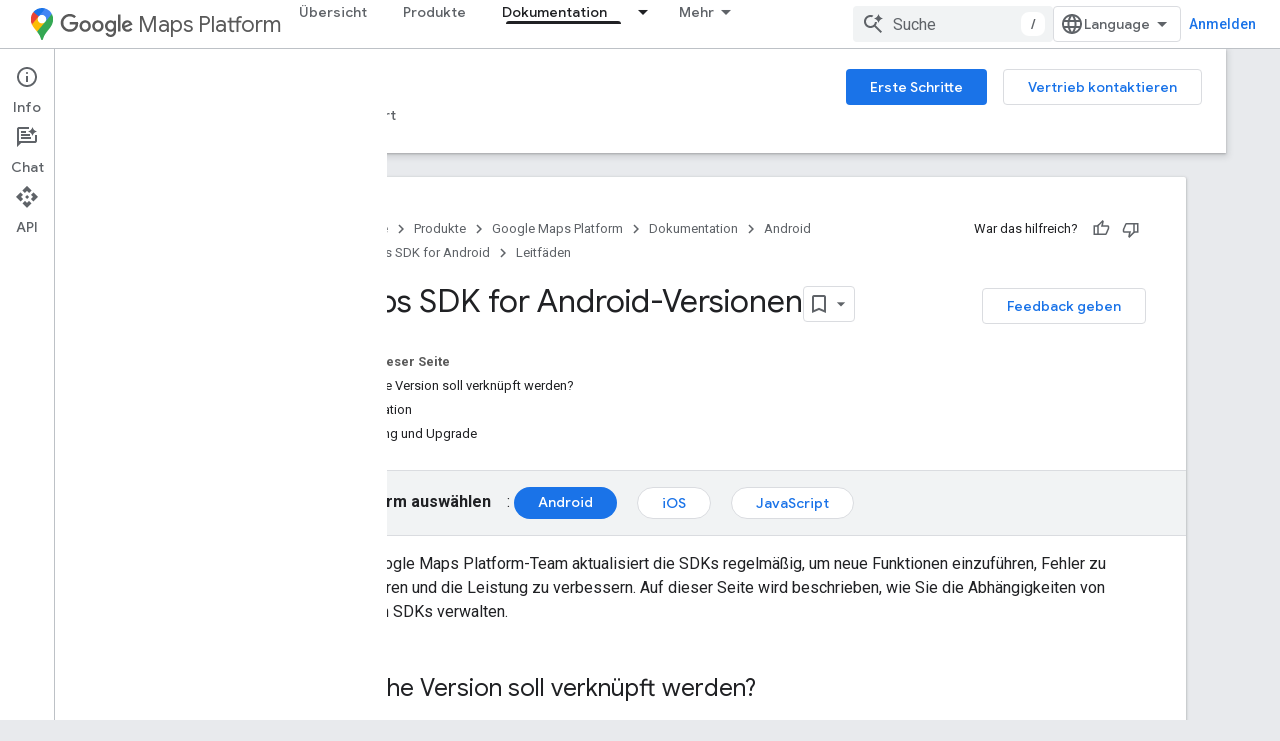

--- FILE ---
content_type: text/html; charset=utf-8
request_url: https://developers-dot-devsite-v2-prod.appspot.com/maps/documentation/android-sdk/versions?hl=de
body_size: 32731
content:









<!doctype html>
<html 
      lang="de-x-mtfrom-en"
      dir="ltr">
  <head>
    <meta name="google-signin-client-id" content="721724668570-nbkv1cfusk7kk4eni4pjvepaus73b13t.apps.googleusercontent.com"><meta name="google-signin-scope"
          content="profile email https://www.googleapis.com/auth/developerprofiles https://www.googleapis.com/auth/developerprofiles.award https://www.googleapis.com/auth/devprofiles.full_control.firstparty"><meta property="og:site_name" content="Google for Developers">
    <meta property="og:type" content="website"><meta name="robots" content="noindex"><meta name="theme-color" content="#fff"><meta charset="utf-8">
    <meta content="IE=Edge" http-equiv="X-UA-Compatible">
    <meta name="viewport" content="width=device-width, initial-scale=1">
    

    <link rel="manifest" href="/_pwa/developers/manifest.json"
          crossorigin="use-credentials">
    <link rel="preconnect" href="//www.gstatic.com" crossorigin>
    <link rel="preconnect" href="//fonts.gstatic.com" crossorigin>
    <link rel="preconnect" href="//fonts.googleapis.com" crossorigin>
    <link rel="preconnect" href="//apis.google.com" crossorigin>
    <link rel="preconnect" href="//www.google-analytics.com" crossorigin><link rel="stylesheet" href="//fonts.googleapis.com/css?family=Google+Sans:400,500|Roboto:400,400italic,500,500italic,700,700italic|Roboto+Mono:400,500,700&display=swap">
      <link rel="stylesheet"
            href="//fonts.googleapis.com/css2?family=Material+Icons&family=Material+Symbols+Outlined&display=block"><link rel="stylesheet" href="https://www.gstatic.com/devrel-devsite/prod/v5f5028bd8220352863507a1bacc6e2ea79a725fdb2dd736f205c6da16a3d00d1/developers/css/app.css">
      <link rel="shortcut icon" href="https://www.gstatic.com/devrel-devsite/prod/v5f5028bd8220352863507a1bacc6e2ea79a725fdb2dd736f205c6da16a3d00d1/developers/images/favicon-new.png">
    <link rel="apple-touch-icon" href="https://www.gstatic.com/devrel-devsite/prod/v5f5028bd8220352863507a1bacc6e2ea79a725fdb2dd736f205c6da16a3d00d1/developers/images/touchicon-180-new.png"><link rel="canonical" href="https://developers.google.com/maps/documentation/android-sdk/versions?hl=de">
      <link rel="dns-prefetch" href="//developers-dot-devsite-v2-prod.appspot.com"><link rel="search" type="application/opensearchdescription+xml"
            title="Google for Developers" href="https://developers-dot-devsite-v2-prod.appspot.com/s/opensearch.xml?hl=de">
      <link rel="alternate" hreflang="en"
          href="https://developers.google.com/maps/documentation/android-sdk/versions" /><link rel="alternate" hreflang="x-default" href="https://developers.google.com/maps/documentation/android-sdk/versions" /><link rel="alternate" hreflang="ar"
          href="https://developers.google.com/maps/documentation/android-sdk/versions?hl=ar" /><link rel="alternate" hreflang="bn"
          href="https://developers.google.com/maps/documentation/android-sdk/versions?hl=bn" /><link rel="alternate" hreflang="zh-Hans"
          href="https://developers.google.com/maps/documentation/android-sdk/versions?hl=zh-cn" /><link rel="alternate" hreflang="zh-Hant"
          href="https://developers.google.com/maps/documentation/android-sdk/versions?hl=zh-tw" /><link rel="alternate" hreflang="fa"
          href="https://developers.google.com/maps/documentation/android-sdk/versions?hl=fa" /><link rel="alternate" hreflang="fr"
          href="https://developers.google.com/maps/documentation/android-sdk/versions?hl=fr" /><link rel="alternate" hreflang="de"
          href="https://developers.google.com/maps/documentation/android-sdk/versions?hl=de" /><link rel="alternate" hreflang="he"
          href="https://developers.google.com/maps/documentation/android-sdk/versions?hl=he" /><link rel="alternate" hreflang="hi"
          href="https://developers.google.com/maps/documentation/android-sdk/versions?hl=hi" /><link rel="alternate" hreflang="id"
          href="https://developers.google.com/maps/documentation/android-sdk/versions?hl=id" /><link rel="alternate" hreflang="it"
          href="https://developers.google.com/maps/documentation/android-sdk/versions?hl=it" /><link rel="alternate" hreflang="ja"
          href="https://developers.google.com/maps/documentation/android-sdk/versions?hl=ja" /><link rel="alternate" hreflang="ko"
          href="https://developers.google.com/maps/documentation/android-sdk/versions?hl=ko" /><link rel="alternate" hreflang="pl"
          href="https://developers.google.com/maps/documentation/android-sdk/versions?hl=pl" /><link rel="alternate" hreflang="pt-BR"
          href="https://developers.google.com/maps/documentation/android-sdk/versions?hl=pt-br" /><link rel="alternate" hreflang="ru"
          href="https://developers.google.com/maps/documentation/android-sdk/versions?hl=ru" /><link rel="alternate" hreflang="es-419"
          href="https://developers.google.com/maps/documentation/android-sdk/versions?hl=es-419" /><link rel="alternate" hreflang="th"
          href="https://developers.google.com/maps/documentation/android-sdk/versions?hl=th" /><link rel="alternate" hreflang="tr"
          href="https://developers.google.com/maps/documentation/android-sdk/versions?hl=tr" /><link rel="alternate" hreflang="vi"
          href="https://developers.google.com/maps/documentation/android-sdk/versions?hl=vi" /><title>Maps SDK for Android-Versionen &nbsp;|&nbsp; Google for Developers</title>

<meta property="og:title" content="Maps SDK for Android-Versionen &nbsp;|&nbsp; Google for Developers"><meta property="og:url" content="https://developers.google.com/maps/documentation/android-sdk/versions?hl=de"><meta property="og:image" content="https://developers.google.com/static/maps/images/google-maps-platform-1200x675.png?hl=de">
  <meta property="og:image:width" content="1200">
  <meta property="og:image:height" content="675"><meta property="og:locale" content="de"><meta name="twitter:card" content="summary_large_image"><meta name="twitter:site" content="@GMapsPlatform"><script type="application/ld+json">
  {
    "@context": "https://schema.org",
    "@type": "Article",
    
    "headline": "Maps SDK for Android-Versionen"
  }
</script><script type="application/ld+json">
  {
    "@context": "https://schema.org",
    "@type": "BreadcrumbList",
    "itemListElement": [{
      "@type": "ListItem",
      "position": 1,
      "name": "Google Maps Platform",
      "item": "https://developers.google.com/maps"
    },{
      "@type": "ListItem",
      "position": 2,
      "name": "Android",
      "item": "https://developers.google.com/maps/android"
    },{
      "@type": "ListItem",
      "position": 3,
      "name": "Maps SDK for Android",
      "item": "https://developers.google.com/maps/documentation/android-sdk/overview"
    },{
      "@type": "ListItem",
      "position": 4,
      "name": "Maps SDK for Android-Versionen",
      "item": "https://developers.google.com/maps/documentation/android-sdk/versions"
    }]
  }
  </script><link rel="alternate machine-translated-from" hreflang="en"
        href="https://developers-dot-devsite-v2-prod.appspot.com/maps/documentation/android-sdk/versions?hl=en">
  
  
  
  
  




    
      <link rel="stylesheet" href="/extras.css"></head>
  <body class="color-scheme--light"
        template="page"
        theme="white"
        type="article"
        
        
        
        layout="docs"
        
        
        
        
        
          
            concierge='closed'
          
        
        display-toc
        pending>
  
    <devsite-progress type="indeterminate" id="app-progress"></devsite-progress>
  
  
    <a href="#main-content" class="skip-link button">
      
      Zum Hauptinhalt springen
    </a>
    <section class="devsite-wrapper">
      <devsite-cookie-notification-bar></devsite-cookie-notification-bar><devsite-header role="banner">
  
    





















<div class="devsite-header--inner" data-nosnippet>
  <div class="devsite-top-logo-row-wrapper-wrapper">
    <div class="devsite-top-logo-row-wrapper">
      <div class="devsite-top-logo-row">
        <button type="button" id="devsite-hamburger-menu"
          class="devsite-header-icon-button button-flat material-icons gc-analytics-event"
          data-category="Site-Wide Custom Events"
          data-label="Navigation menu button"
          visually-hidden
          aria-label="Menü öffnen">
        </button>
        
<div class="devsite-product-name-wrapper">

  
    
  
  <a href="https://developers-dot-devsite-v2-prod.appspot.com/maps?hl=de">
    
  <div class="devsite-product-logo-container"
       
       
       
    size="medium"
  >
  
    <picture>
      
      <img class="devsite-product-logo"
           alt="Google Maps Platform"
           src="https://developers-dot-devsite-v2-prod.appspot.com/static/maps/images/maps-icon.svg?hl=de"
           srcset=" /static/maps/images/maps-icon.svg"
           sizes="64px"
           loading="lazy"
           >
    </picture>
  
  </div>
  
  </a>
  

  



  
  
  <span class="devsite-product-name">
    <ul class="devsite-breadcrumb-list"
  >
  
  <li class="devsite-breadcrumb-item
             devsite-has-google-wordmark">
    
    
    
      
      
        
  <a href="https://developers-dot-devsite-v2-prod.appspot.com/maps?hl=de"
      
        class="devsite-breadcrumb-link gc-analytics-event"
      
        data-category="Site-Wide Custom Events"
      
        data-label="Upper Header"
      
        data-value="1"
      
        track-type="globalNav"
      
        track-name="breadcrumb"
      
        track-metadata-position="1"
      
        track-metadata-eventdetail="Google Maps Platform"
      
    >
    
          <svg class="devsite-google-wordmark"
       xmlns="http://www.w3.org/2000/svg"
       viewBox="0 0 148 48">
    <title>Google</title>
    <path class="devsite-google-wordmark-svg-path" d="M19.58,37.65c-9.87,0-18.17-8.04-18.17-17.91c0-9.87,8.3-17.91,18.17-17.91c5.46,0,9.35,2.14,12.27,4.94l-3.45,3.45c-2.1-1.97-4.93-3.49-8.82-3.49c-7.21,0-12.84,5.81-12.84,13.02c0,7.21,5.64,13.02,12.84,13.02c4.67,0,7.34-1.88,9.04-3.58c1.4-1.4,2.32-3.41,2.66-6.16H19.58v-4.89h16.47c0.18,0.87,0.26,1.92,0.26,3.06c0,3.67-1.01,8.21-4.24,11.44C28.93,35.9,24.91,37.65,19.58,37.65z M61.78,26.12c0,6.64-5.1,11.53-11.36,11.53s-11.36-4.89-11.36-11.53c0-6.68,5.1-11.53,11.36-11.53S61.78,19.43,61.78,26.12z M56.8,26.12c0-4.15-2.96-6.99-6.39-6.99c-3.43,0-6.39,2.84-6.39,6.99c0,4.11,2.96,6.99,6.39,6.99C53.84,33.11,56.8,30.22,56.8,26.12z M87.25,26.12c0,6.64-5.1,11.53-11.36,11.53c-6.26,0-11.36-4.89-11.36-11.53c0-6.68,5.1-11.53,11.36-11.53C82.15,14.59,87.25,19.43,87.25,26.12zM82.28,26.12c0-4.15-2.96-6.99-6.39-6.99c-3.43,0-6.39,2.84-6.39,6.99c0,4.11,2.96,6.99,6.39,6.99C79.32,33.11,82.28,30.22,82.28,26.12z M112.09,15.29v20.7c0,8.52-5.02,12.01-10.96,12.01c-5.59,0-8.95-3.76-10.22-6.81l4.41-1.83c0.79,1.88,2.71,4.1,5.81,4.1c3.8,0,6.16-2.36,6.16-6.77v-1.66h-0.18c-1.14,1.4-3.32,2.62-6.07,2.62c-5.76,0-11.05-5.02-11.05-11.49c0-6.51,5.28-11.57,11.05-11.57c2.75,0,4.93,1.22,6.07,2.58h0.18v-1.88H112.09z M107.64,26.16c0-4.06-2.71-7.03-6.16-7.03c-3.49,0-6.42,2.97-6.42,7.03c0,4.02,2.93,6.94,6.42,6.94C104.93,33.11,107.64,30.18,107.64,26.16z M120.97,3.06v33.89h-5.07V3.06H120.97z M140.89,29.92l3.93,2.62c-1.27,1.88-4.32,5.11-9.61,5.11c-6.55,0-11.28-5.07-11.28-11.53c0-6.86,4.77-11.53,10.71-11.53c5.98,0,8.91,4.76,9.87,7.34l0.52,1.31l-15.42,6.38c1.18,2.31,3.01,3.49,5.59,3.49C137.79,33.11,139.58,31.84,140.89,29.92zM128.79,25.77l10.31-4.28c-0.57-1.44-2.27-2.45-4.28-2.45C132.24,19.04,128.66,21.31,128.79,25.77z"/>
  </svg>Maps Platform
        
  </a>
  
      
    
  </li>
  
</ul>
  </span>

</div>
        <div class="devsite-top-logo-row-middle">
          <div class="devsite-header-upper-tabs">
            
              
              
  <devsite-tabs class="upper-tabs">

    <nav class="devsite-tabs-wrapper" aria-label="Obere Tabs">
      
        
          <tab  >
            
    <a href="https://mapsplatform.google.com/?hl=de"
    class="devsite-tabs-content gc-analytics-event "
      track-metadata-eventdetail="https://mapsplatform.google.com/?hl=de"
    
       track-type="nav"
       track-metadata-position="nav - übersicht"
       track-metadata-module="primary nav"
       
       
         
           data-category="home"
         
           data-label="navTopMenu"
         
           track-name="übersicht"
         
           data-action="tabClick"
         
       >
    Übersicht
  
    </a>
    
  
          </tab>
        
      
        
          <tab  >
            
    <a href="https://mapsplatform.google.com/maps-products/?hl=de"
    class="devsite-tabs-content gc-analytics-event "
      track-metadata-eventdetail="https://mapsplatform.google.com/maps-products/?hl=de"
    
       track-type="nav"
       track-metadata-position="nav - produkte"
       track-metadata-module="primary nav"
       
       
         
           data-category="products"
         
           data-label="navTopMenu"
         
           track-name="produkte"
         
           data-action="tabClick"
         
       >
    Produkte
  
    </a>
    
  
          </tab>
        
      
        
          <tab  >
            
    <a href="https://mapsplatform.google.com/pricing/?hl=de"
    class="devsite-tabs-content gc-analytics-event "
      track-metadata-eventdetail="https://mapsplatform.google.com/pricing/?hl=de"
    
       track-type="nav"
       track-metadata-position="nav - preise"
       track-metadata-module="primary nav"
       
       
         
           data-category="pricing"
         
           data-label="navTopMenu"
         
           track-name="preise"
         
           data-action="tabClick"
         
       >
    Preise
  
    </a>
    
  
          </tab>
        
      
        
          <tab class="devsite-dropdown
    devsite-dropdown-full
    devsite-active
    
    ">
  
    <a href="https://developers-dot-devsite-v2-prod.appspot.com/maps/documentation?hl=de"
    class="devsite-tabs-content gc-analytics-event "
      track-metadata-eventdetail="https://developers-dot-devsite-v2-prod.appspot.com/maps/documentation?hl=de"
    
       track-type="nav"
       track-metadata-position="nav - dokumentation"
       track-metadata-module="primary nav"
       aria-label="Dokumentation, selected" 
       
         
           data-category="documentation"
         
           data-label="navTopMenu"
         
           track-name="dokumentation"
         
           data-action="tabClick"
         
       >
    Dokumentation
  
    </a>
    
      <button
         aria-haspopup="menu"
         aria-expanded="false"
         aria-label="Drop-down-Menü für Dokumentation"
         track-type="nav"
         track-metadata-eventdetail="https://developers-dot-devsite-v2-prod.appspot.com/maps/documentation?hl=de"
         track-metadata-position="nav - dokumentation"
         track-metadata-module="primary nav"
         
          
            data-category="documentation"
          
            data-label="navTopMenu"
          
            track-name="dokumentation"
          
            data-action="tabClick"
          
        
         class="devsite-tabs-dropdown-toggle devsite-icon devsite-icon-arrow-drop-down"></button>
    
  
  <div class="devsite-tabs-dropdown" role="menu" aria-label="submenu" hidden>
    
    <div class="devsite-tabs-dropdown-content">
      
        <div class="devsite-tabs-dropdown-column
                    ">
          
            <ul class="devsite-tabs-dropdown-section
                       ">
              
                <li class="devsite-nav-title" role="heading" tooltip>Erste Schritte</li>
              
              
              
                <li class="devsite-nav-item">
                  <a href="https://developers-dot-devsite-v2-prod.appspot.com/maps/get-started?hl=de"
                    
                     track-type="nav"
                     track-metadata-eventdetail="https://developers-dot-devsite-v2-prod.appspot.com/maps/get-started?hl=de"
                     track-metadata-position="nav - dokumentation"
                     track-metadata-module="tertiary nav"
                     
                       track-metadata-module_headline="erste schritte"
                     
                     tooltip
                  >
                    
                    <div class="devsite-nav-item-title">
                      Einstieg in die Google Maps Platform
                    </div>
                    
                  </a>
                </li>
              
                <li class="devsite-nav-item">
                  <a href="https://developers-dot-devsite-v2-prod.appspot.com/maps/documentation/api-picker?hl=de"
                    
                     track-type="nav"
                     track-metadata-eventdetail="https://developers-dot-devsite-v2-prod.appspot.com/maps/documentation/api-picker?hl=de"
                     track-metadata-position="nav - dokumentation"
                     track-metadata-module="tertiary nav"
                     
                       track-metadata-module_headline="erste schritte"
                     
                     tooltip
                  >
                    
                    <div class="devsite-nav-item-title">
                      API-Auswahl
                    </div>
                    
                  </a>
                </li>
              
                <li class="devsite-nav-item">
                  <a href="https://developers-dot-devsite-v2-prod.appspot.com/maps/billing-and-pricing/overview?hl=de"
                    
                     track-type="nav"
                     track-metadata-eventdetail="https://developers-dot-devsite-v2-prod.appspot.com/maps/billing-and-pricing/overview?hl=de"
                     track-metadata-position="nav - dokumentation"
                     track-metadata-module="tertiary nav"
                     
                       track-metadata-module_headline="erste schritte"
                     
                     tooltip
                  >
                    
                    <div class="devsite-nav-item-title">
                      Abrechnung und Preise
                    </div>
                    
                  </a>
                </li>
              
                <li class="devsite-nav-item">
                  <a href="https://mapsplatform.google.com/resources/trust-center?hl=de"
                    
                     track-type="nav"
                     track-metadata-eventdetail="https://mapsplatform.google.com/resources/trust-center?hl=de"
                     track-metadata-position="nav - dokumentation"
                     track-metadata-module="tertiary nav"
                     
                       track-metadata-module_headline="erste schritte"
                     
                     tooltip
                  >
                    
                    <div class="devsite-nav-item-title">
                      Sicherheit & Compliance
                    </div>
                    
                  </a>
                </li>
              
                <li class="devsite-nav-item">
                  <a href="https://developers-dot-devsite-v2-prod.appspot.com/maps/reporting-and-monitoring/overview?hl=de"
                    
                     track-type="nav"
                     track-metadata-eventdetail="https://developers-dot-devsite-v2-prod.appspot.com/maps/reporting-and-monitoring/overview?hl=de"
                     track-metadata-position="nav - dokumentation"
                     track-metadata-module="tertiary nav"
                     
                       track-metadata-module_headline="erste schritte"
                     
                     tooltip
                  >
                    
                    <div class="devsite-nav-item-title">
                      Berichterstellung und Monitoring
                    </div>
                    
                  </a>
                </li>
              
                <li class="devsite-nav-item">
                  <a href="https://developers-dot-devsite-v2-prod.appspot.com/maps/faq?hl=de"
                    
                     track-type="nav"
                     track-metadata-eventdetail="https://developers-dot-devsite-v2-prod.appspot.com/maps/faq?hl=de"
                     track-metadata-position="nav - dokumentation"
                     track-metadata-module="tertiary nav"
                     
                       track-metadata-module_headline="erste schritte"
                     
                     tooltip
                  >
                    
                    <div class="devsite-nav-item-title">
                      FAQs
                    </div>
                    
                  </a>
                </li>
              
                <li class="devsite-nav-item">
                  <a href="https://developers-dot-devsite-v2-prod.appspot.com/maps/support?hl=de"
                    
                     track-type="nav"
                     track-metadata-eventdetail="https://developers-dot-devsite-v2-prod.appspot.com/maps/support?hl=de"
                     track-metadata-position="nav - dokumentation"
                     track-metadata-module="tertiary nav"
                     
                       track-metadata-module_headline="erste schritte"
                     
                     tooltip
                  >
                    
                    <div class="devsite-nav-item-title">
                      Support und Ressourcen
                    </div>
                    
                  </a>
                </li>
              
                <li class="devsite-nav-item">
                  <a href="https://developers-dot-devsite-v2-prod.appspot.com/maps/support/care?hl=de"
                    
                     track-type="nav"
                     track-metadata-eventdetail="https://developers-dot-devsite-v2-prod.appspot.com/maps/support/care?hl=de"
                     track-metadata-position="nav - dokumentation"
                     track-metadata-module="tertiary nav"
                     
                       track-metadata-module_headline="erste schritte"
                     
                     tooltip
                  >
                    
                    <div class="devsite-nav-item-title">
                      Customer Care
                    </div>
                    
                  </a>
                </li>
              
                <li class="devsite-nav-item">
                  <a href="https://developers-dot-devsite-v2-prod.appspot.com/maps/incident-management?hl=de"
                    
                     track-type="nav"
                     track-metadata-eventdetail="https://developers-dot-devsite-v2-prod.appspot.com/maps/incident-management?hl=de"
                     track-metadata-position="nav - dokumentation"
                     track-metadata-module="tertiary nav"
                     
                       track-metadata-module_headline="erste schritte"
                     
                     tooltip
                  >
                    
                    <div class="devsite-nav-item-title">
                      Vorfallmanagement
                    </div>
                    
                  </a>
                </li>
              
            </ul>
          
        </div>
      
        <div class="devsite-tabs-dropdown-column
                    ">
          
            <ul class="devsite-tabs-dropdown-section
                       ">
              
                <li class="devsite-nav-title" role="heading" tooltip>Maps</li>
              
              
              
                <li class="devsite-nav-item">
                  <a href="https://developers-dot-devsite-v2-prod.appspot.com/maps/documentation/javascript?hl=de"
                    
                     track-type="nav"
                     track-metadata-eventdetail="https://developers-dot-devsite-v2-prod.appspot.com/maps/documentation/javascript?hl=de"
                     track-metadata-position="nav - dokumentation"
                     track-metadata-module="tertiary nav"
                     
                       track-metadata-module_headline="maps"
                     
                     tooltip
                  >
                    
                    <div class="devsite-nav-item-title">
                      Maps JavaScript API
                    </div>
                    
                  </a>
                </li>
              
                <li class="devsite-nav-item">
                  <a href="https://developers-dot-devsite-v2-prod.appspot.com/maps/documentation/android-sdk?hl=de"
                    
                     track-type="nav"
                     track-metadata-eventdetail="https://developers-dot-devsite-v2-prod.appspot.com/maps/documentation/android-sdk?hl=de"
                     track-metadata-position="nav - dokumentation"
                     track-metadata-module="tertiary nav"
                     
                       track-metadata-module_headline="maps"
                     
                     tooltip
                  >
                    
                    <div class="devsite-nav-item-title">
                      Maps SDK for Android
                    </div>
                    
                  </a>
                </li>
              
                <li class="devsite-nav-item">
                  <a href="https://developers-dot-devsite-v2-prod.appspot.com/maps/documentation/ios-sdk?hl=de"
                    
                     track-type="nav"
                     track-metadata-eventdetail="https://developers-dot-devsite-v2-prod.appspot.com/maps/documentation/ios-sdk?hl=de"
                     track-metadata-position="nav - dokumentation"
                     track-metadata-module="tertiary nav"
                     
                       track-metadata-module_headline="maps"
                     
                     tooltip
                  >
                    
                    <div class="devsite-nav-item-title">
                      Maps SDK for iOS
                    </div>
                    
                  </a>
                </li>
              
                <li class="devsite-nav-item">
                  <a href="https://developers-dot-devsite-v2-prod.appspot.com/maps/flutter-package/overview?hl=de"
                    
                     track-type="nav"
                     track-metadata-eventdetail="https://developers-dot-devsite-v2-prod.appspot.com/maps/flutter-package/overview?hl=de"
                     track-metadata-position="nav - dokumentation"
                     track-metadata-module="tertiary nav"
                     
                       track-metadata-module_headline="maps"
                     
                     tooltip
                  >
                    
                    <div class="devsite-nav-item-title">
                      Google Maps for Flutter
                    </div>
                    
                  </a>
                </li>
              
                <li class="devsite-nav-item">
                  <a href="https://developers-dot-devsite-v2-prod.appspot.com/maps/documentation/embed?hl=de"
                    
                     track-type="nav"
                     track-metadata-eventdetail="https://developers-dot-devsite-v2-prod.appspot.com/maps/documentation/embed?hl=de"
                     track-metadata-position="nav - dokumentation"
                     track-metadata-module="tertiary nav"
                     
                       track-metadata-module_headline="maps"
                     
                     tooltip
                  >
                    
                    <div class="devsite-nav-item-title">
                      Maps Embed API
                    </div>
                    
                  </a>
                </li>
              
                <li class="devsite-nav-item">
                  <a href="https://developers-dot-devsite-v2-prod.appspot.com/maps/documentation/maps-static?hl=de"
                    
                     track-type="nav"
                     track-metadata-eventdetail="https://developers-dot-devsite-v2-prod.appspot.com/maps/documentation/maps-static?hl=de"
                     track-metadata-position="nav - dokumentation"
                     track-metadata-module="tertiary nav"
                     
                       track-metadata-module_headline="maps"
                     
                     tooltip
                  >
                    
                    <div class="devsite-nav-item-title">
                      Maps Static API
                    </div>
                    
                  </a>
                </li>
              
                <li class="devsite-nav-item">
                  <a href="https://developers-dot-devsite-v2-prod.appspot.com/maps/documentation/streetview?hl=de"
                    
                     track-type="nav"
                     track-metadata-eventdetail="https://developers-dot-devsite-v2-prod.appspot.com/maps/documentation/streetview?hl=de"
                     track-metadata-position="nav - dokumentation"
                     track-metadata-module="tertiary nav"
                     
                       track-metadata-module_headline="maps"
                     
                     tooltip
                  >
                    
                    <div class="devsite-nav-item-title">
                      Street View Static API
                    </div>
                    
                  </a>
                </li>
              
                <li class="devsite-nav-item">
                  <a href="https://developers-dot-devsite-v2-prod.appspot.com/maps/documentation/urls?hl=de"
                    
                     track-type="nav"
                     track-metadata-eventdetail="https://developers-dot-devsite-v2-prod.appspot.com/maps/documentation/urls?hl=de"
                     track-metadata-position="nav - dokumentation"
                     track-metadata-module="tertiary nav"
                     
                       track-metadata-module_headline="maps"
                     
                     tooltip
                  >
                    
                    <div class="devsite-nav-item-title">
                      Maps-URLs
                    </div>
                    
                  </a>
                </li>
              
                <li class="devsite-nav-item">
                  <a href="https://developers-dot-devsite-v2-prod.appspot.com/maps/documentation/aerial-view?hl=de"
                    
                     track-type="nav"
                     track-metadata-eventdetail="https://developers-dot-devsite-v2-prod.appspot.com/maps/documentation/aerial-view?hl=de"
                     track-metadata-position="nav - dokumentation"
                     track-metadata-module="tertiary nav"
                     
                       track-metadata-module_headline="maps"
                     
                     tooltip
                  >
                    
                    <div class="devsite-nav-item-title">
                      Aerial View API
                    </div>
                    
                  </a>
                </li>
              
                <li class="devsite-nav-item">
                  <a href="https://developers-dot-devsite-v2-prod.appspot.com/maps/documentation/elevation?hl=de"
                    
                     track-type="nav"
                     track-metadata-eventdetail="https://developers-dot-devsite-v2-prod.appspot.com/maps/documentation/elevation?hl=de"
                     track-metadata-position="nav - dokumentation"
                     track-metadata-module="tertiary nav"
                     
                       track-metadata-module_headline="maps"
                     
                     tooltip
                  >
                    
                    <div class="devsite-nav-item-title">
                      Elevation API
                    </div>
                    
                  </a>
                </li>
              
                <li class="devsite-nav-item">
                  <a href="https://developers-dot-devsite-v2-prod.appspot.com/maps/documentation/tile?hl=de"
                    
                     track-type="nav"
                     track-metadata-eventdetail="https://developers-dot-devsite-v2-prod.appspot.com/maps/documentation/tile?hl=de"
                     track-metadata-position="nav - dokumentation"
                     track-metadata-module="tertiary nav"
                     
                       track-metadata-module_headline="maps"
                     
                     tooltip
                  >
                    
                    <div class="devsite-nav-item-title">
                      Map Tiles API
                    </div>
                    
                  </a>
                </li>
              
                <li class="devsite-nav-item">
                  <a href="https://developers-dot-devsite-v2-prod.appspot.com/maps/documentation/datasets?hl=de"
                    
                     track-type="nav"
                     track-metadata-eventdetail="https://developers-dot-devsite-v2-prod.appspot.com/maps/documentation/datasets?hl=de"
                     track-metadata-position="nav - dokumentation"
                     track-metadata-module="tertiary nav"
                     
                       track-metadata-module_headline="maps"
                     
                     tooltip
                  >
                    
                    <div class="devsite-nav-item-title">
                      Maps Datasets API (Vorabversion)
                    </div>
                    
                  </a>
                </li>
              
                <li class="devsite-nav-item">
                  <a href="https://developers-dot-devsite-v2-prod.appspot.com/maps/documentation/web-components?hl=de"
                    
                     track-type="nav"
                     track-metadata-eventdetail="https://developers-dot-devsite-v2-prod.appspot.com/maps/documentation/web-components?hl=de"
                     track-metadata-position="nav - dokumentation"
                     track-metadata-module="tertiary nav"
                     
                       track-metadata-module_headline="maps"
                     
                     tooltip
                  >
                    
                    <div class="devsite-nav-item-title">
                      Webkomponenten (Vorabversion)
                    </div>
                    
                  </a>
                </li>
              
            </ul>
          
        </div>
      
        <div class="devsite-tabs-dropdown-column
                    ">
          
            <ul class="devsite-tabs-dropdown-section
                       ">
              
                <li class="devsite-nav-title" role="heading" tooltip>Routes</li>
              
              
              
                <li class="devsite-nav-item">
                  <a href="https://developers-dot-devsite-v2-prod.appspot.com/maps/documentation/routes?hl=de"
                    
                     track-type="nav"
                     track-metadata-eventdetail="https://developers-dot-devsite-v2-prod.appspot.com/maps/documentation/routes?hl=de"
                     track-metadata-position="nav - dokumentation"
                     track-metadata-module="tertiary nav"
                     
                       track-metadata-module_headline="routes"
                     
                     tooltip
                  >
                    
                    <div class="devsite-nav-item-title">
                      Routes API
                    </div>
                    
                  </a>
                </li>
              
                <li class="devsite-nav-item">
                  <a href="https://developers-dot-devsite-v2-prod.appspot.com/maps/documentation/roads?hl=de"
                    
                     track-type="nav"
                     track-metadata-eventdetail="https://developers-dot-devsite-v2-prod.appspot.com/maps/documentation/roads?hl=de"
                     track-metadata-position="nav - dokumentation"
                     track-metadata-module="tertiary nav"
                     
                       track-metadata-module_headline="routes"
                     
                     tooltip
                  >
                    
                    <div class="devsite-nav-item-title">
                      Roads API
                    </div>
                    
                  </a>
                </li>
              
                <li class="devsite-nav-item">
                  <a href="https://developers-dot-devsite-v2-prod.appspot.com/maps/documentation/directions?hl=de"
                    
                     track-type="nav"
                     track-metadata-eventdetail="https://developers-dot-devsite-v2-prod.appspot.com/maps/documentation/directions?hl=de"
                     track-metadata-position="nav - dokumentation"
                     track-metadata-module="tertiary nav"
                     
                       track-metadata-module_headline="routes"
                     
                     tooltip
                  >
                    
                    <div class="devsite-nav-item-title">
                      Directions API
                    </div>
                    
                  </a>
                </li>
              
                <li class="devsite-nav-item">
                  <a href="https://developers-dot-devsite-v2-prod.appspot.com/maps/documentation/distance-matrix?hl=de"
                    
                     track-type="nav"
                     track-metadata-eventdetail="https://developers-dot-devsite-v2-prod.appspot.com/maps/documentation/distance-matrix?hl=de"
                     track-metadata-position="nav - dokumentation"
                     track-metadata-module="tertiary nav"
                     
                       track-metadata-module_headline="routes"
                     
                     tooltip
                  >
                    
                    <div class="devsite-nav-item-title">
                      Distance Matrix API
                    </div>
                    
                  </a>
                </li>
              
                <li class="devsite-nav-item">
                  <a href="https://developers-dot-devsite-v2-prod.appspot.com/maps/documentation/route-optimization?hl=de"
                    
                     track-type="nav"
                     track-metadata-eventdetail="https://developers-dot-devsite-v2-prod.appspot.com/maps/documentation/route-optimization?hl=de"
                     track-metadata-position="nav - dokumentation"
                     track-metadata-module="tertiary nav"
                     
                       track-metadata-module_headline="routes"
                     
                     tooltip
                  >
                    
                    <div class="devsite-nav-item-title">
                      Route Optimization API
                    </div>
                    
                  </a>
                </li>
              
            </ul>
          
            <ul class="devsite-tabs-dropdown-section
                       ">
              
                <li class="devsite-nav-title" role="heading" tooltip>Lösungen</li>
              
              
              
                <li class="devsite-nav-item">
                  <a href="https://developers-dot-devsite-v2-prod.appspot.com/maps/solutions?hl=de"
                    
                     track-type="nav"
                     track-metadata-eventdetail="https://developers-dot-devsite-v2-prod.appspot.com/maps/solutions?hl=de"
                     track-metadata-position="nav - dokumentation"
                     track-metadata-module="tertiary nav"
                     
                       track-metadata-module_headline="routes"
                     
                     tooltip
                  >
                    
                    <div class="devsite-nav-item-title">
                      Branchenlösungen
                    </div>
                    
                  </a>
                </li>
              
                <li class="devsite-nav-item">
                  <a href="https://developers-dot-devsite-v2-prod.appspot.com/maps/documentation/transportation-logistics/mobility?hl=de"
                    
                     track-type="nav"
                     track-metadata-eventdetail="https://developers-dot-devsite-v2-prod.appspot.com/maps/documentation/transportation-logistics/mobility?hl=de"
                     track-metadata-position="nav - dokumentation"
                     track-metadata-module="tertiary nav"
                     
                       track-metadata-module_headline="routes"
                     
                     tooltip
                  >
                    
                    <div class="devsite-nav-item-title">
                      Mobilitätsdienste
                    </div>
                    
                  </a>
                </li>
              
            </ul>
          
        </div>
      
        <div class="devsite-tabs-dropdown-column
                    ">
          
            <ul class="devsite-tabs-dropdown-section
                       ">
              
                <li class="devsite-nav-title" role="heading" tooltip>Places</li>
              
              
              
                <li class="devsite-nav-item">
                  <a href="https://developers-dot-devsite-v2-prod.appspot.com/maps/documentation/places/web-service?hl=de"
                    
                     track-type="nav"
                     track-metadata-eventdetail="https://developers-dot-devsite-v2-prod.appspot.com/maps/documentation/places/web-service?hl=de"
                     track-metadata-position="nav - dokumentation"
                     track-metadata-module="tertiary nav"
                     
                       track-metadata-module_headline="places"
                     
                     tooltip
                  >
                    
                    <div class="devsite-nav-item-title">
                      Places API
                    </div>
                    
                  </a>
                </li>
              
                <li class="devsite-nav-item">
                  <a href="https://developers-dot-devsite-v2-prod.appspot.com/maps/documentation/places/android-sdk?hl=de"
                    
                     track-type="nav"
                     track-metadata-eventdetail="https://developers-dot-devsite-v2-prod.appspot.com/maps/documentation/places/android-sdk?hl=de"
                     track-metadata-position="nav - dokumentation"
                     track-metadata-module="tertiary nav"
                     
                       track-metadata-module_headline="places"
                     
                     tooltip
                  >
                    
                    <div class="devsite-nav-item-title">
                      Places SDK for Android
                    </div>
                    
                  </a>
                </li>
              
                <li class="devsite-nav-item">
                  <a href="https://developers-dot-devsite-v2-prod.appspot.com/maps/documentation/places/ios-sdk?hl=de"
                    
                     track-type="nav"
                     track-metadata-eventdetail="https://developers-dot-devsite-v2-prod.appspot.com/maps/documentation/places/ios-sdk?hl=de"
                     track-metadata-position="nav - dokumentation"
                     track-metadata-module="tertiary nav"
                     
                       track-metadata-module_headline="places"
                     
                     tooltip
                  >
                    
                    <div class="devsite-nav-item-title">
                      Places SDK for iOS
                    </div>
                    
                  </a>
                </li>
              
                <li class="devsite-nav-item">
                  <a href="https://developers-dot-devsite-v2-prod.appspot.com/maps/documentation/javascript/places?hl=de"
                    
                     track-type="nav"
                     track-metadata-eventdetail="https://developers-dot-devsite-v2-prod.appspot.com/maps/documentation/javascript/places?hl=de"
                     track-metadata-position="nav - dokumentation"
                     track-metadata-module="tertiary nav"
                     
                       track-metadata-module_headline="places"
                     
                     tooltip
                  >
                    
                    <div class="devsite-nav-item-title">
                      Places Library, Maps JavaScript API
                    </div>
                    
                  </a>
                </li>
              
                <li class="devsite-nav-item">
                  <a href="https://developers-dot-devsite-v2-prod.appspot.com/maps/documentation/geocoding?hl=de"
                    
                     track-type="nav"
                     track-metadata-eventdetail="https://developers-dot-devsite-v2-prod.appspot.com/maps/documentation/geocoding?hl=de"
                     track-metadata-position="nav - dokumentation"
                     track-metadata-module="tertiary nav"
                     
                       track-metadata-module_headline="places"
                     
                     tooltip
                  >
                    
                    <div class="devsite-nav-item-title">
                      Geocoding API
                    </div>
                    
                  </a>
                </li>
              
                <li class="devsite-nav-item">
                  <a href="https://developers-dot-devsite-v2-prod.appspot.com/maps/documentation/geolocation?hl=de"
                    
                     track-type="nav"
                     track-metadata-eventdetail="https://developers-dot-devsite-v2-prod.appspot.com/maps/documentation/geolocation?hl=de"
                     track-metadata-position="nav - dokumentation"
                     track-metadata-module="tertiary nav"
                     
                       track-metadata-module_headline="places"
                     
                     tooltip
                  >
                    
                    <div class="devsite-nav-item-title">
                      Geolocation API
                    </div>
                    
                  </a>
                </li>
              
                <li class="devsite-nav-item">
                  <a href="https://developers-dot-devsite-v2-prod.appspot.com/maps/documentation/address-validation?hl=de"
                    
                     track-type="nav"
                     track-metadata-eventdetail="https://developers-dot-devsite-v2-prod.appspot.com/maps/documentation/address-validation?hl=de"
                     track-metadata-position="nav - dokumentation"
                     track-metadata-module="tertiary nav"
                     
                       track-metadata-module_headline="places"
                     
                     tooltip
                  >
                    
                    <div class="devsite-nav-item-title">
                      Address Validation API
                    </div>
                    
                  </a>
                </li>
              
                <li class="devsite-nav-item">
                  <a href="https://developers-dot-devsite-v2-prod.appspot.com/maps/documentation/timezone?hl=de"
                    
                     track-type="nav"
                     track-metadata-eventdetail="https://developers-dot-devsite-v2-prod.appspot.com/maps/documentation/timezone?hl=de"
                     track-metadata-position="nav - dokumentation"
                     track-metadata-module="tertiary nav"
                     
                       track-metadata-module_headline="places"
                     
                     tooltip
                  >
                    
                    <div class="devsite-nav-item-title">
                      Time Zone API
                    </div>
                    
                  </a>
                </li>
              
            </ul>
          
            <ul class="devsite-tabs-dropdown-section
                       ">
              
                <li class="devsite-nav-title" role="heading" tooltip>Umgebung</li>
              
              
              
                <li class="devsite-nav-item">
                  <a href="https://developers-dot-devsite-v2-prod.appspot.com/maps/documentation/air-quality?hl=de"
                    
                     track-type="nav"
                     track-metadata-eventdetail="https://developers-dot-devsite-v2-prod.appspot.com/maps/documentation/air-quality?hl=de"
                     track-metadata-position="nav - dokumentation"
                     track-metadata-module="tertiary nav"
                     
                       track-metadata-module_headline="places"
                     
                     tooltip
                  >
                    
                    <div class="devsite-nav-item-title">
                      Air Quality API
                    </div>
                    
                  </a>
                </li>
              
                <li class="devsite-nav-item">
                  <a href="https://developers-dot-devsite-v2-prod.appspot.com/maps/documentation/pollen?hl=de"
                    
                     track-type="nav"
                     track-metadata-eventdetail="https://developers-dot-devsite-v2-prod.appspot.com/maps/documentation/pollen?hl=de"
                     track-metadata-position="nav - dokumentation"
                     track-metadata-module="tertiary nav"
                     
                       track-metadata-module_headline="places"
                     
                     tooltip
                  >
                    
                    <div class="devsite-nav-item-title">
                      Pollen API
                    </div>
                    
                  </a>
                </li>
              
                <li class="devsite-nav-item">
                  <a href="https://developers-dot-devsite-v2-prod.appspot.com/maps/documentation/solar?hl=de"
                    
                     track-type="nav"
                     track-metadata-eventdetail="https://developers-dot-devsite-v2-prod.appspot.com/maps/documentation/solar?hl=de"
                     track-metadata-position="nav - dokumentation"
                     track-metadata-module="tertiary nav"
                     
                       track-metadata-module_headline="places"
                     
                     tooltip
                  >
                    
                    <div class="devsite-nav-item-title">
                      Solar API
                    </div>
                    
                  </a>
                </li>
              
            </ul>
          
        </div>
      
        <div class="devsite-tabs-dropdown-column
                    ">
          
            <ul class="devsite-tabs-dropdown-section
                       ">
              
                <li class="devsite-nav-title" role="heading" tooltip>Weitere Ressourcen</li>
              
              
              
                <li class="devsite-nav-item">
                  <a href="https://developers-dot-devsite-v2-prod.appspot.com/maps/api-security-best-practices?hl=de"
                    
                     track-type="nav"
                     track-metadata-eventdetail="https://developers-dot-devsite-v2-prod.appspot.com/maps/api-security-best-practices?hl=de"
                     track-metadata-position="nav - dokumentation"
                     track-metadata-module="tertiary nav"
                     
                       track-metadata-module_headline="weitere ressourcen"
                     
                     tooltip
                  >
                    
                    <div class="devsite-nav-item-title">
                      Best Practices für die API-Sicherheit
                    </div>
                    
                  </a>
                </li>
              
                <li class="devsite-nav-item">
                  <a href="https://developers-dot-devsite-v2-prod.appspot.com/maps/digital-signature?hl=de"
                    
                     track-type="nav"
                     track-metadata-eventdetail="https://developers-dot-devsite-v2-prod.appspot.com/maps/digital-signature?hl=de"
                     track-metadata-position="nav - dokumentation"
                     track-metadata-module="tertiary nav"
                     
                       track-metadata-module_headline="weitere ressourcen"
                     
                     tooltip
                  >
                    
                    <div class="devsite-nav-item-title">
                      Leitfaden zur digitalen Signatur
                    </div>
                    
                  </a>
                </li>
              
                <li class="devsite-nav-item">
                  <a href="https://developers-dot-devsite-v2-prod.appspot.com/maps/coverage?hl=de"
                    
                     track-type="nav"
                     track-metadata-eventdetail="https://developers-dot-devsite-v2-prod.appspot.com/maps/coverage?hl=de"
                     track-metadata-position="nav - dokumentation"
                     track-metadata-module="tertiary nav"
                     
                       track-metadata-module_headline="weitere ressourcen"
                     
                     tooltip
                  >
                    
                    <div class="devsite-nav-item-title">
                      Einzelheiten zur Kartenabdeckung
                    </div>
                    
                  </a>
                </li>
              
                <li class="devsite-nav-item">
                  <a href="https://developers-dot-devsite-v2-prod.appspot.com/maps/optimization-guide?hl=de"
                    
                     track-type="nav"
                     track-metadata-eventdetail="https://developers-dot-devsite-v2-prod.appspot.com/maps/optimization-guide?hl=de"
                     track-metadata-position="nav - dokumentation"
                     track-metadata-module="tertiary nav"
                     
                       track-metadata-module_headline="weitere ressourcen"
                     
                     tooltip
                  >
                    
                    <div class="devsite-nav-item-title">
                      Optimierungsleitfaden
                    </div>
                    
                  </a>
                </li>
              
                <li class="devsite-nav-item">
                  <a href="https://developers-dot-devsite-v2-prod.appspot.com/maps/software-support?hl=de"
                    
                     track-type="nav"
                     track-metadata-eventdetail="https://developers-dot-devsite-v2-prod.appspot.com/maps/software-support?hl=de"
                     track-metadata-position="nav - dokumentation"
                     track-metadata-module="tertiary nav"
                     
                       track-metadata-module_headline="weitere ressourcen"
                     
                     tooltip
                  >
                    
                    <div class="devsite-nav-item-title">
                      Unterstützung von mobilen Betriebssystemen und Software
                    </div>
                    
                  </a>
                </li>
              
                <li class="devsite-nav-item">
                  <a href="https://developers-dot-devsite-v2-prod.appspot.com/maps/launch-stages?hl=de"
                    
                     track-type="nav"
                     track-metadata-eventdetail="https://developers-dot-devsite-v2-prod.appspot.com/maps/launch-stages?hl=de"
                     track-metadata-position="nav - dokumentation"
                     track-metadata-module="tertiary nav"
                     
                       track-metadata-module_headline="weitere ressourcen"
                     
                     tooltip
                  >
                    
                    <div class="devsite-nav-item-title">
                      Einführungsphasen
                    </div>
                    
                  </a>
                </li>
              
                <li class="devsite-nav-item">
                  <a href="https://developers-dot-devsite-v2-prod.appspot.com/maps/deprecations?hl=de"
                    
                     track-type="nav"
                     track-metadata-eventdetail="https://developers-dot-devsite-v2-prod.appspot.com/maps/deprecations?hl=de"
                     track-metadata-position="nav - dokumentation"
                     track-metadata-module="tertiary nav"
                     
                       track-metadata-module_headline="weitere ressourcen"
                     
                     tooltip
                  >
                    
                    <div class="devsite-nav-item-title">
                      Einstellung von Produkten und Funktionen
                    </div>
                    
                  </a>
                </li>
              
                <li class="devsite-nav-item">
                  <a href="https://developers-dot-devsite-v2-prod.appspot.com/maps/asset-tracking-plan?hl=de"
                    
                     track-type="nav"
                     track-metadata-eventdetail="https://developers-dot-devsite-v2-prod.appspot.com/maps/asset-tracking-plan?hl=de"
                     track-metadata-position="nav - dokumentation"
                     track-metadata-module="tertiary nav"
                     
                       track-metadata-module_headline="weitere ressourcen"
                     
                     tooltip
                  >
                    
                    <div class="devsite-nav-item-title">
                      Asset-Tracking-Option
                    </div>
                    
                  </a>
                </li>
              
                <li class="devsite-nav-item">
                  <a href="https://developers-dot-devsite-v2-prod.appspot.com/maps/url-encoding?hl=de"
                    
                     track-type="nav"
                     track-metadata-eventdetail="https://developers-dot-devsite-v2-prod.appspot.com/maps/url-encoding?hl=de"
                     track-metadata-position="nav - dokumentation"
                     track-metadata-module="tertiary nav"
                     
                       track-metadata-module_headline="weitere ressourcen"
                     
                     tooltip
                  >
                    
                    <div class="devsite-nav-item-title">
                      URL-Codierung
                    </div>
                    
                  </a>
                </li>
              
                <li class="devsite-nav-item">
                  <a href="https://developers-dot-devsite-v2-prod.appspot.com/maps/third-party-platforms/wordpress?hl=de"
                    
                     track-type="nav"
                     track-metadata-eventdetail="https://developers-dot-devsite-v2-prod.appspot.com/maps/third-party-platforms/wordpress?hl=de"
                     track-metadata-position="nav - dokumentation"
                     track-metadata-module="tertiary nav"
                     
                       track-metadata-module_headline="weitere ressourcen"
                     
                     tooltip
                  >
                    
                    <div class="devsite-nav-item-title">
                      WordPress-Nutzer
                    </div>
                    
                  </a>
                </li>
              
            </ul>
          
        </div>
      
    </div>
  </div>
</tab>
        
      
        
          <tab  >
            
    <a href="https://cloud.google.com/blog/products/maps-platform?hl=de"
    class="devsite-tabs-content gc-analytics-event "
      track-metadata-eventdetail="https://cloud.google.com/blog/products/maps-platform?hl=de"
    
       track-type="nav"
       track-metadata-position="nav - blog"
       track-metadata-module="primary nav"
       
       
         
           data-category="blog"
         
           data-label="navTopMenu"
         
           track-name="blog"
         
           data-action="tabClick"
         
       >
    Blog
  
    </a>
    
  
          </tab>
        
      
        
          <tab class="devsite-dropdown
    
    
    
    ">
  
    <a href="https://developers-dot-devsite-v2-prod.appspot.com/maps/developer-community?hl=de"
    class="devsite-tabs-content gc-analytics-event "
      track-metadata-eventdetail="https://developers-dot-devsite-v2-prod.appspot.com/maps/developer-community?hl=de"
    
       track-type="nav"
       track-metadata-position="nav - community"
       track-metadata-module="primary nav"
       
       
         
           data-category="community"
         
           data-label="navTopMenu"
         
           track-name="community"
         
           data-action="tabClick"
         
       >
    Community
  
    </a>
    
      <button
         aria-haspopup="menu"
         aria-expanded="false"
         aria-label="Drop-down-Menü für Community"
         track-type="nav"
         track-metadata-eventdetail="https://developers-dot-devsite-v2-prod.appspot.com/maps/developer-community?hl=de"
         track-metadata-position="nav - community"
         track-metadata-module="primary nav"
         
          
            data-category="community"
          
            data-label="navTopMenu"
          
            track-name="community"
          
            data-action="tabClick"
          
        
         class="devsite-tabs-dropdown-toggle devsite-icon devsite-icon-arrow-drop-down"></button>
    
  
  <div class="devsite-tabs-dropdown" role="menu" aria-label="submenu" hidden>
    
    <div class="devsite-tabs-dropdown-content">
      
        <div class="devsite-tabs-dropdown-column
                    ">
          
            <ul class="devsite-tabs-dropdown-section
                       ">
              
              
              
                <li class="devsite-nav-item">
                  <a href="https://stackoverflow.com/questions/tagged/google-maps"
                    
                     track-type="nav"
                     track-metadata-eventdetail="https://stackoverflow.com/questions/tagged/google-maps"
                     track-metadata-position="nav - community"
                     track-metadata-module="tertiary nav"
                     
                     tooltip
                  >
                    
                    <div class="devsite-nav-item-title">
                      Stack Overflow
                    </div>
                    
                  </a>
                </li>
              
                <li class="devsite-nav-item">
                  <a href="https://github.com/googlemaps/"
                    
                     track-type="nav"
                     track-metadata-eventdetail="https://github.com/googlemaps/"
                     track-metadata-position="nav - community"
                     track-metadata-module="tertiary nav"
                     
                     tooltip
                  >
                    
                    <div class="devsite-nav-item-title">
                      GitHub
                    </div>
                    
                  </a>
                </li>
              
                <li class="devsite-nav-item">
                  <a href="https://www.youtube.com/c/GoogleMapsPlatform?hl=de"
                    
                     track-type="nav"
                     track-metadata-eventdetail="https://www.youtube.com/c/GoogleMapsPlatform?hl=de"
                     track-metadata-position="nav - community"
                     track-metadata-module="tertiary nav"
                     
                     tooltip
                  >
                    
                    <div class="devsite-nav-item-title">
                      YouTube
                    </div>
                    
                  </a>
                </li>
              
                <li class="devsite-nav-item">
                  <a href="https://discord.gg/f4hvx8Rp2q"
                    
                     track-type="nav"
                     track-metadata-eventdetail="https://discord.gg/f4hvx8Rp2q"
                     track-metadata-position="nav - community"
                     track-metadata-module="tertiary nav"
                     
                     tooltip
                  >
                    
                    <div class="devsite-nav-item-title">
                      Discord
                    </div>
                    
                  </a>
                </li>
              
                <li class="devsite-nav-item">
                  <a href="https://twitter.com/GMapsPlatform"
                    
                     track-type="nav"
                     track-metadata-eventdetail="https://twitter.com/GMapsPlatform"
                     track-metadata-position="nav - community"
                     track-metadata-module="tertiary nav"
                     
                     tooltip
                  >
                    
                    <div class="devsite-nav-item-title">
                      X (Twitter)
                    </div>
                    
                  </a>
                </li>
              
                <li class="devsite-nav-item">
                  <a href="https://issuetracker.google.com/bookmark-groups/76561?hl=de"
                    
                     track-type="nav"
                     track-metadata-eventdetail="https://issuetracker.google.com/bookmark-groups/76561?hl=de"
                     track-metadata-position="nav - community"
                     track-metadata-module="tertiary nav"
                     
                     tooltip
                  >
                    
                    <div class="devsite-nav-item-title">
                      Issue Tracker
                    </div>
                    
                  </a>
                </li>
              
                <li class="devsite-nav-item">
                  <a href="https://devlibrary.withgoogle.com/products/maps"
                    
                     track-type="nav"
                     track-metadata-eventdetail="https://devlibrary.withgoogle.com/products/maps"
                     track-metadata-position="nav - community"
                     track-metadata-module="tertiary nav"
                     
                     tooltip
                  >
                    
                    <div class="devsite-nav-item-title">
                      Google Dev Library
                    </div>
                    
                  </a>
                </li>
              
            </ul>
          
        </div>
      
    </div>
  </div>
</tab>
        
      
    </nav>

  </devsite-tabs>

            
           </div>
          
<devsite-search
    enable-signin
    enable-search
    enable-suggestions
      enable-query-completion
    
    enable-search-summaries
    project-name="Maps SDK for Android"
    tenant-name="Google for Developers"
    project-scope="/maps/documentation/android-sdk/overview"
    url-scoped="https://developers-dot-devsite-v2-prod.appspot.com/s/results/maps/documentation/android-sdk/overview?hl=de"
    
    
    
    >
  <form class="devsite-search-form" action="https://developers-dot-devsite-v2-prod.appspot.com/s/results?hl=de" method="GET">
    <div class="devsite-search-container">
      <button type="button"
              search-open
              class="devsite-search-button devsite-header-icon-button button-flat material-icons"
              
              aria-label="Suche öffnen"></button>
      <div class="devsite-searchbox">
        <input
          aria-activedescendant=""
          aria-autocomplete="list"
          
          aria-label="Suche"
          aria-expanded="false"
          aria-haspopup="listbox"
          autocomplete="off"
          class="devsite-search-field devsite-search-query"
          name="q"
          
          placeholder="Suche"
          role="combobox"
          type="text"
          value=""
          >
          <div class="devsite-search-image material-icons" aria-hidden="true">
            
              <svg class="devsite-search-ai-image" width="24" height="24" viewBox="0 0 24 24" fill="none" xmlns="http://www.w3.org/2000/svg">
                  <g clip-path="url(#clip0_6641_386)">
                    <path d="M19.6 21L13.3 14.7C12.8 15.1 12.225 15.4167 11.575 15.65C10.925 15.8833 10.2333 16 9.5 16C7.68333 16 6.14167 15.375 4.875 14.125C3.625 12.8583 3 11.3167 3 9.5C3 7.68333 3.625 6.15 4.875 4.9C6.14167 3.63333 7.68333 3 9.5 3C10.0167 3 10.5167 3.05833 11 3.175C11.4833 3.275 11.9417 3.43333 12.375 3.65L10.825 5.2C10.6083 5.13333 10.3917 5.08333 10.175 5.05C9.95833 5.01667 9.73333 5 9.5 5C8.25 5 7.18333 5.44167 6.3 6.325C5.43333 7.19167 5 8.25 5 9.5C5 10.75 5.43333 11.8167 6.3 12.7C7.18333 13.5667 8.25 14 9.5 14C10.6667 14 11.6667 13.625 12.5 12.875C13.35 12.1083 13.8417 11.15 13.975 10H15.975C15.925 10.6333 15.7833 11.2333 15.55 11.8C15.3333 12.3667 15.05 12.8667 14.7 13.3L21 19.6L19.6 21ZM17.5 12C17.5 10.4667 16.9667 9.16667 15.9 8.1C14.8333 7.03333 13.5333 6.5 12 6.5C13.5333 6.5 14.8333 5.96667 15.9 4.9C16.9667 3.83333 17.5 2.53333 17.5 0.999999C17.5 2.53333 18.0333 3.83333 19.1 4.9C20.1667 5.96667 21.4667 6.5 23 6.5C21.4667 6.5 20.1667 7.03333 19.1 8.1C18.0333 9.16667 17.5 10.4667 17.5 12Z" fill="#5F6368"/>
                  </g>
                <defs>
                <clipPath id="clip0_6641_386">
                <rect width="24" height="24" fill="white"/>
                </clipPath>
                </defs>
              </svg>
            
          </div>
          <div class="devsite-search-shortcut-icon-container" aria-hidden="true">
            <kbd class="devsite-search-shortcut-icon">/</kbd>
          </div>
      </div>
    </div>
  </form>
  <button type="button"
          search-close
          class="devsite-search-button devsite-header-icon-button button-flat material-icons"
          
          aria-label="Suche schließen"></button>
</devsite-search>

        </div>

        

          

          

          

          
<devsite-language-selector>
  <ul role="presentation">
    
    
    <li role="presentation">
      <a role="menuitem" lang="en"
        >English</a>
    </li>
    
    <li role="presentation">
      <a role="menuitem" lang="de"
        >Deutsch</a>
    </li>
    
    <li role="presentation">
      <a role="menuitem" lang="es"
        >Español</a>
    </li>
    
    <li role="presentation">
      <a role="menuitem" lang="es_419"
        >Español – América Latina</a>
    </li>
    
    <li role="presentation">
      <a role="menuitem" lang="fr"
        >Français</a>
    </li>
    
    <li role="presentation">
      <a role="menuitem" lang="id"
        >Indonesia</a>
    </li>
    
    <li role="presentation">
      <a role="menuitem" lang="it"
        >Italiano</a>
    </li>
    
    <li role="presentation">
      <a role="menuitem" lang="pl"
        >Polski</a>
    </li>
    
    <li role="presentation">
      <a role="menuitem" lang="pt_br"
        >Português – Brasil</a>
    </li>
    
    <li role="presentation">
      <a role="menuitem" lang="vi"
        >Tiếng Việt</a>
    </li>
    
    <li role="presentation">
      <a role="menuitem" lang="tr"
        >Türkçe</a>
    </li>
    
    <li role="presentation">
      <a role="menuitem" lang="ru"
        >Русский</a>
    </li>
    
    <li role="presentation">
      <a role="menuitem" lang="he"
        >עברית</a>
    </li>
    
    <li role="presentation">
      <a role="menuitem" lang="ar"
        >العربيّة</a>
    </li>
    
    <li role="presentation">
      <a role="menuitem" lang="fa"
        >فارسی</a>
    </li>
    
    <li role="presentation">
      <a role="menuitem" lang="hi"
        >हिंदी</a>
    </li>
    
    <li role="presentation">
      <a role="menuitem" lang="bn"
        >বাংলা</a>
    </li>
    
    <li role="presentation">
      <a role="menuitem" lang="th"
        >ภาษาไทย</a>
    </li>
    
    <li role="presentation">
      <a role="menuitem" lang="zh_cn"
        >中文 – 简体</a>
    </li>
    
    <li role="presentation">
      <a role="menuitem" lang="zh_tw"
        >中文 – 繁體</a>
    </li>
    
    <li role="presentation">
      <a role="menuitem" lang="ja"
        >日本語</a>
    </li>
    
    <li role="presentation">
      <a role="menuitem" lang="ko"
        >한국어</a>
    </li>
    
  </ul>
</devsite-language-selector>


          

        

        
          <devsite-user 
                        
                        
                          enable-profiles
                        
                        
                          fp-auth
                        
                        id="devsite-user">
            
              
              <span class="button devsite-top-button" aria-hidden="true" visually-hidden>Anmelden</span>
            
          </devsite-user>
        
        
        
      </div>
    </div>
  </div>



  <div class="devsite-collapsible-section
    ">
    <div class="devsite-header-background">
      
        
          <div class="devsite-product-id-row"
           >
            <div class="devsite-product-description-row">
              
                
                <div class="devsite-product-id">
                  
                  
                  
                    <ul class="devsite-breadcrumb-list"
  
    aria-label="Navigationspfad im unteren Headerbereich">
  
  <li class="devsite-breadcrumb-item
             ">
    
    
    
      
        
  <a href="https://developers-dot-devsite-v2-prod.appspot.com/maps/android?hl=de"
      
        class="devsite-breadcrumb-link gc-analytics-event"
      
        data-category="Site-Wide Custom Events"
      
        data-label="Lower Header"
      
        data-value="1"
      
        track-type="globalNav"
      
        track-name="breadcrumb"
      
        track-metadata-position="1"
      
        track-metadata-eventdetail="Google Maps APIs for Android"
      
    >
    
          Android
        
  </a>
  
      
    
  </li>
  
  <li class="devsite-breadcrumb-item
             ">
    
      
      <div class="devsite-breadcrumb-guillemet material-icons" aria-hidden="true"></div>
    
    
    
      
        
  <a href="https://developers-dot-devsite-v2-prod.appspot.com/maps/documentation/android-sdk/overview?hl=de"
      
        class="devsite-breadcrumb-link gc-analytics-event"
      
        data-category="Site-Wide Custom Events"
      
        data-label="Lower Header"
      
        data-value="2"
      
        track-type="globalNav"
      
        track-name="breadcrumb"
      
        track-metadata-position="2"
      
        track-metadata-eventdetail="Maps SDK for Android"
      
    >
    
          Maps SDK for Android
        
  </a>
  
      
    
  </li>
  
</ul>
                </div>
                
              
              
            </div>
            
              <div class="devsite-product-button-row">
  

  
  <a href="https://console.cloud.google.com/google/maps-apis/start?utm_source=Docs_GS_Button&amp;ref=https%3A%2F%2Fdevelopers.google.com%2Fmaps%2F&amp;utm_content=Docs_maps-android-backend&amp;hl=de"
  
    class="button button-primary
      "
    
    
      
        data-label="nav"
      
        data-category="GMPgetStarted"
      
        data-action="buttonClick"
      
    
    >Erste Schritte</a>

  
  <a href="https://mapsplatform.google.com/contact-us/?hl=de"
  
    class="button
      "
    
    
    >Vertrieb kontaktieren</a>

</div>
            
          </div>
          
        
      
      
        <div class="devsite-doc-set-nav-row">
          
          
            
            
  <devsite-tabs class="lower-tabs">

    <nav class="devsite-tabs-wrapper" aria-label="Untere Tabs">
      
        
          <tab  class="devsite-active">
            
    <a href="https://developers-dot-devsite-v2-prod.appspot.com/maps/documentation/android-sdk?hl=de"
    class="devsite-tabs-content gc-analytics-event "
      track-metadata-eventdetail="https://developers-dot-devsite-v2-prod.appspot.com/maps/documentation/android-sdk?hl=de"
    
       track-type="nav"
       track-metadata-position="nav - leitfäden"
       track-metadata-module="primary nav"
       aria-label="Leitfäden, selected" 
       
         
           data-category="Site-Wide Custom Events"
         
           data-label="Tab: Leitfäden"
         
           track-name="leitfäden"
         
       >
    Leitfäden
  
    </a>
    
  
          </tab>
        
      
        
          <tab  >
            
    <a href="https://developers-dot-devsite-v2-prod.appspot.com/maps/documentation/android-sdk/reference?hl=de"
    class="devsite-tabs-content gc-analytics-event "
      track-metadata-eventdetail="https://developers-dot-devsite-v2-prod.appspot.com/maps/documentation/android-sdk/reference?hl=de"
    
       track-type="nav"
       track-metadata-position="nav - referenzen"
       track-metadata-module="primary nav"
       
       
         
           data-category="Site-Wide Custom Events"
         
           data-label="Tab: Referenzen"
         
           track-name="referenzen"
         
       >
    Referenzen
  
    </a>
    
  
          </tab>
        
      
        
          <tab  >
            
    <a href="https://developers-dot-devsite-v2-prod.appspot.com/maps/documentation/android-sdk/examples?hl=de"
    class="devsite-tabs-content gc-analytics-event "
      track-metadata-eventdetail="https://developers-dot-devsite-v2-prod.appspot.com/maps/documentation/android-sdk/examples?hl=de"
    
       track-type="nav"
       track-metadata-position="nav - beispiele"
       track-metadata-module="primary nav"
       
       
         
           data-category="Site-Wide Custom Events"
         
           data-label="Tab: Beispiele"
         
           track-name="beispiele"
         
       >
    Beispiele
  
    </a>
    
  
          </tab>
        
      
        
          <tab  >
            
    <a href="https://developers-dot-devsite-v2-prod.appspot.com/maps/documentation/android-sdk/support?hl=de"
    class="devsite-tabs-content gc-analytics-event "
      track-metadata-eventdetail="https://developers-dot-devsite-v2-prod.appspot.com/maps/documentation/android-sdk/support?hl=de"
    
       track-type="nav"
       track-metadata-position="nav - support"
       track-metadata-module="primary nav"
       
       
         
           data-category="Site-Wide Custom Events"
         
           data-label="Tab: Support"
         
           track-name="support"
         
       >
    Support
  
    </a>
    
  
          </tab>
        
      
    </nav>

  </devsite-tabs>

          
          
        </div>
      
    </div>
  </div>

</div>



  

  
</devsite-header>
      <devsite-book-nav scrollbars >
        
          





















<div class="devsite-book-nav-filter"
     >
  <span class="filter-list-icon material-icons" aria-hidden="true"></span>
  <input type="text"
         placeholder="Filter"
         
         aria-label="Geben Sie zum Filtern Text ein"
         role="searchbox">
  
  <span class="filter-clear-button hidden"
        data-title="Filter entfernen"
        aria-label="Filter entfernen"
        role="button"
        tabindex="0"></span>
</div>

<nav class="devsite-book-nav devsite-nav nocontent"
     aria-label="Seitliches Menü">
  <div class="devsite-mobile-header">
    <button type="button"
            id="devsite-close-nav"
            class="devsite-header-icon-button button-flat material-icons gc-analytics-event"
            data-category="Site-Wide Custom Events"
            data-label="Close navigation"
            aria-label="Navigation schließen">
    </button>
    <div class="devsite-product-name-wrapper">

  
    
  
  <a href="https://developers-dot-devsite-v2-prod.appspot.com/maps?hl=de">
    
  <div class="devsite-product-logo-container"
       
       
       
    size="medium"
  >
  
    <picture>
      
      <img class="devsite-product-logo"
           alt="Google Maps Platform"
           src="https://developers-dot-devsite-v2-prod.appspot.com/static/maps/images/maps-icon.svg?hl=de"
           srcset=" /static/maps/images/maps-icon.svg"
           sizes="64px"
           loading="lazy"
           >
    </picture>
  
  </div>
  
  </a>
  

  


  
      <span class="devsite-product-name">
        
        
        <ul class="devsite-breadcrumb-list"
  >
  
  <li class="devsite-breadcrumb-item
             devsite-has-google-wordmark">
    
    
    
      
      
        
  <a href="https://developers-dot-devsite-v2-prod.appspot.com/maps?hl=de"
      
        class="devsite-breadcrumb-link gc-analytics-event"
      
        data-category="Site-Wide Custom Events"
      
        data-label="Upper Header"
      
        data-value="1"
      
        track-type="globalNav"
      
        track-name="breadcrumb"
      
        track-metadata-position="1"
      
        track-metadata-eventdetail="Google Maps Platform"
      
    >
    
          <svg class="devsite-google-wordmark"
       xmlns="http://www.w3.org/2000/svg"
       viewBox="0 0 148 48">
    <title>Google</title>
    <path class="devsite-google-wordmark-svg-path" d="M19.58,37.65c-9.87,0-18.17-8.04-18.17-17.91c0-9.87,8.3-17.91,18.17-17.91c5.46,0,9.35,2.14,12.27,4.94l-3.45,3.45c-2.1-1.97-4.93-3.49-8.82-3.49c-7.21,0-12.84,5.81-12.84,13.02c0,7.21,5.64,13.02,12.84,13.02c4.67,0,7.34-1.88,9.04-3.58c1.4-1.4,2.32-3.41,2.66-6.16H19.58v-4.89h16.47c0.18,0.87,0.26,1.92,0.26,3.06c0,3.67-1.01,8.21-4.24,11.44C28.93,35.9,24.91,37.65,19.58,37.65z M61.78,26.12c0,6.64-5.1,11.53-11.36,11.53s-11.36-4.89-11.36-11.53c0-6.68,5.1-11.53,11.36-11.53S61.78,19.43,61.78,26.12z M56.8,26.12c0-4.15-2.96-6.99-6.39-6.99c-3.43,0-6.39,2.84-6.39,6.99c0,4.11,2.96,6.99,6.39,6.99C53.84,33.11,56.8,30.22,56.8,26.12z M87.25,26.12c0,6.64-5.1,11.53-11.36,11.53c-6.26,0-11.36-4.89-11.36-11.53c0-6.68,5.1-11.53,11.36-11.53C82.15,14.59,87.25,19.43,87.25,26.12zM82.28,26.12c0-4.15-2.96-6.99-6.39-6.99c-3.43,0-6.39,2.84-6.39,6.99c0,4.11,2.96,6.99,6.39,6.99C79.32,33.11,82.28,30.22,82.28,26.12z M112.09,15.29v20.7c0,8.52-5.02,12.01-10.96,12.01c-5.59,0-8.95-3.76-10.22-6.81l4.41-1.83c0.79,1.88,2.71,4.1,5.81,4.1c3.8,0,6.16-2.36,6.16-6.77v-1.66h-0.18c-1.14,1.4-3.32,2.62-6.07,2.62c-5.76,0-11.05-5.02-11.05-11.49c0-6.51,5.28-11.57,11.05-11.57c2.75,0,4.93,1.22,6.07,2.58h0.18v-1.88H112.09z M107.64,26.16c0-4.06-2.71-7.03-6.16-7.03c-3.49,0-6.42,2.97-6.42,7.03c0,4.02,2.93,6.94,6.42,6.94C104.93,33.11,107.64,30.18,107.64,26.16z M120.97,3.06v33.89h-5.07V3.06H120.97z M140.89,29.92l3.93,2.62c-1.27,1.88-4.32,5.11-9.61,5.11c-6.55,0-11.28-5.07-11.28-11.53c0-6.86,4.77-11.53,10.71-11.53c5.98,0,8.91,4.76,9.87,7.34l0.52,1.31l-15.42,6.38c1.18,2.31,3.01,3.49,5.59,3.49C137.79,33.11,139.58,31.84,140.89,29.92zM128.79,25.77l10.31-4.28c-0.57-1.44-2.27-2.45-4.28-2.45C132.24,19.04,128.66,21.31,128.79,25.77z"/>
  </svg>Maps Platform
        
  </a>
  
      
    
  </li>
  
</ul>
      </span>
    

</div>
  </div>

  <div class="devsite-book-nav-wrapper">
    <div class="devsite-mobile-nav-top">
      
        <ul class="devsite-nav-list">
          
            <li class="devsite-nav-item">
              
  
  <a href="https://mapsplatform.google.com/"
    
       class="devsite-nav-title gc-analytics-event
              
              "
    

    
      
        data-category="home"
      
        data-label="navTopMenu"
      
        track-name="übersicht"
      
        data-action="tabClick"
      
    
     data-category="Site-Wide Custom Events"
     data-label="Responsive Tab: Übersicht"
     track-type="globalNav"
     track-metadata-eventDetail="globalMenu"
     track-metadata-position="nav">
  
    <span class="devsite-nav-text" tooltip >
      Übersicht
   </span>
    
  
  </a>
  

  
              
            </li>
          
            <li class="devsite-nav-item">
              
  
  <a href="https://mapsplatform.google.com/maps-products/"
    
       class="devsite-nav-title gc-analytics-event
              
              "
    

    
      
        data-category="products"
      
        data-label="navTopMenu"
      
        track-name="produkte"
      
        data-action="tabClick"
      
    
     data-category="Site-Wide Custom Events"
     data-label="Responsive Tab: Produkte"
     track-type="globalNav"
     track-metadata-eventDetail="globalMenu"
     track-metadata-position="nav">
  
    <span class="devsite-nav-text" tooltip >
      Produkte
   </span>
    
  
  </a>
  

  
              
            </li>
          
            <li class="devsite-nav-item">
              
  
  <a href="https://mapsplatform.google.com/pricing/"
    
       class="devsite-nav-title gc-analytics-event
              
              "
    

    
      
        data-category="pricing"
      
        data-label="navTopMenu"
      
        track-name="preise"
      
        data-action="tabClick"
      
    
     data-category="Site-Wide Custom Events"
     data-label="Responsive Tab: Preise"
     track-type="globalNav"
     track-metadata-eventDetail="globalMenu"
     track-metadata-position="nav">
  
    <span class="devsite-nav-text" tooltip >
      Preise
   </span>
    
  
  </a>
  

  
              
            </li>
          
            <li class="devsite-nav-item">
              
  
  <a href="/maps/documentation"
    
       class="devsite-nav-title gc-analytics-event
              
              devsite-nav-active"
    

    
      
        data-category="documentation"
      
        data-label="navTopMenu"
      
        track-name="dokumentation"
      
        data-action="tabClick"
      
    
     data-category="Site-Wide Custom Events"
     data-label="Responsive Tab: Dokumentation"
     track-type="globalNav"
     track-metadata-eventDetail="globalMenu"
     track-metadata-position="nav">
  
    <span class="devsite-nav-text" tooltip >
      Dokumentation
   </span>
    
  
  </a>
  

  
    <ul class="devsite-nav-responsive-tabs devsite-nav-has-menu
               ">
      
<li class="devsite-nav-item">

  
  <span
    
       class="devsite-nav-title"
       tooltip
    
    
      
        data-category="documentation"
      
        data-label="navTopMenu"
      
        track-name="dokumentation"
      
        data-action="tabClick"
      
    >
  
    <span class="devsite-nav-text" tooltip menu="Dokumentation">
      Mehr
   </span>
    
    <span class="devsite-nav-icon material-icons" data-icon="forward"
          menu="Dokumentation">
    </span>
    
  
  </span>
  

</li>

    </ul>
  
              
                <ul class="devsite-nav-responsive-tabs">
                  
                    
                    
                    
                    <li class="devsite-nav-item">
                      
  
  <a href="/maps/documentation/android-sdk"
    
       class="devsite-nav-title gc-analytics-event
              
              devsite-nav-active"
    

    
      
        data-category="Site-Wide Custom Events"
      
        data-label="Tab: Leitfäden"
      
        track-name="leitfäden"
      
    
     data-category="Site-Wide Custom Events"
     data-label="Responsive Tab: Leitfäden"
     track-type="globalNav"
     track-metadata-eventDetail="globalMenu"
     track-metadata-position="nav">
  
    <span class="devsite-nav-text" tooltip menu="_book">
      Leitfäden
   </span>
    
  
  </a>
  

  
                    </li>
                  
                    
                    
                    
                    <li class="devsite-nav-item">
                      
  
  <a href="/maps/documentation/android-sdk/reference"
    
       class="devsite-nav-title gc-analytics-event
              
              "
    

    
      
        data-category="Site-Wide Custom Events"
      
        data-label="Tab: Referenzen"
      
        track-name="referenzen"
      
    
     data-category="Site-Wide Custom Events"
     data-label="Responsive Tab: Referenzen"
     track-type="globalNav"
     track-metadata-eventDetail="globalMenu"
     track-metadata-position="nav">
  
    <span class="devsite-nav-text" tooltip >
      Referenzen
   </span>
    
  
  </a>
  

  
                    </li>
                  
                    
                    
                    
                    <li class="devsite-nav-item">
                      
  
  <a href="/maps/documentation/android-sdk/examples"
    
       class="devsite-nav-title gc-analytics-event
              
              "
    

    
      
        data-category="Site-Wide Custom Events"
      
        data-label="Tab: Beispiele"
      
        track-name="beispiele"
      
    
     data-category="Site-Wide Custom Events"
     data-label="Responsive Tab: Beispiele"
     track-type="globalNav"
     track-metadata-eventDetail="globalMenu"
     track-metadata-position="nav">
  
    <span class="devsite-nav-text" tooltip >
      Beispiele
   </span>
    
  
  </a>
  

  
                    </li>
                  
                    
                    
                    
                    <li class="devsite-nav-item">
                      
  
  <a href="/maps/documentation/android-sdk/support"
    
       class="devsite-nav-title gc-analytics-event
              
              "
    

    
      
        data-category="Site-Wide Custom Events"
      
        data-label="Tab: Support"
      
        track-name="support"
      
    
     data-category="Site-Wide Custom Events"
     data-label="Responsive Tab: Support"
     track-type="globalNav"
     track-metadata-eventDetail="globalMenu"
     track-metadata-position="nav">
  
    <span class="devsite-nav-text" tooltip >
      Support
   </span>
    
  
  </a>
  

  
                    </li>
                  
                </ul>
              
            </li>
          
            <li class="devsite-nav-item">
              
  
  <a href="https://cloud.google.com/blog/products/maps-platform"
    
       class="devsite-nav-title gc-analytics-event
              
              "
    

    
      
        data-category="blog"
      
        data-label="navTopMenu"
      
        track-name="blog"
      
        data-action="tabClick"
      
    
     data-category="Site-Wide Custom Events"
     data-label="Responsive Tab: Blog"
     track-type="globalNav"
     track-metadata-eventDetail="globalMenu"
     track-metadata-position="nav">
  
    <span class="devsite-nav-text" tooltip >
      Blog
   </span>
    
  
  </a>
  

  
              
            </li>
          
            <li class="devsite-nav-item">
              
  
  <a href="/maps/developer-community"
    
       class="devsite-nav-title gc-analytics-event
              
              "
    

    
      
        data-category="community"
      
        data-label="navTopMenu"
      
        track-name="community"
      
        data-action="tabClick"
      
    
     data-category="Site-Wide Custom Events"
     data-label="Responsive Tab: Community"
     track-type="globalNav"
     track-metadata-eventDetail="globalMenu"
     track-metadata-position="nav">
  
    <span class="devsite-nav-text" tooltip >
      Community
   </span>
    
  
  </a>
  

  
    <ul class="devsite-nav-responsive-tabs devsite-nav-has-menu
               ">
      
<li class="devsite-nav-item">

  
  <span
    
       class="devsite-nav-title"
       tooltip
    
    
      
        data-category="community"
      
        data-label="navTopMenu"
      
        track-name="community"
      
        data-action="tabClick"
      
    >
  
    <span class="devsite-nav-text" tooltip menu="Community">
      Mehr
   </span>
    
    <span class="devsite-nav-icon material-icons" data-icon="forward"
          menu="Community">
    </span>
    
  
  </span>
  

</li>

    </ul>
  
              
            </li>
          
          
          
        </ul>
      
    </div>
    
      <div class="devsite-mobile-nav-bottom">
        
          
          <ul class="devsite-nav-list" menu="_book">
            <li class="devsite-nav-item"><a href="/maps/documentation/android-sdk"
        class="devsite-nav-title gc-analytics-event"
        data-category="Site-Wide Custom Events"
        data-label="Book nav link, pathname: /maps/documentation/android-sdk"
        track-type="bookNav"
        track-name="click"
        track-metadata-eventdetail="/maps/documentation/android-sdk"
      ><span class="devsite-nav-text" tooltip>Maps SDK for Android</span></a></li>

  <li class="devsite-nav-item"><a href="/maps/documentation/android-sdk/overview"
        class="devsite-nav-title gc-analytics-event"
        data-category="Site-Wide Custom Events"
        data-label="Book nav link, pathname: /maps/documentation/android-sdk/overview"
        track-type="bookNav"
        track-name="click"
        track-metadata-eventdetail="/maps/documentation/android-sdk/overview"
      ><span class="devsite-nav-text" tooltip>Übersicht</span></a></li>

  <li class="devsite-nav-item"><a href="/maps/documentation/android-sdk/start"
        class="devsite-nav-title gc-analytics-event"
        data-category="Site-Wide Custom Events"
        data-label="Book nav link, pathname: /maps/documentation/android-sdk/start"
        track-type="bookNav"
        track-name="click"
        track-metadata-eventdetail="/maps/documentation/android-sdk/start"
      ><span class="devsite-nav-text" tooltip>Kurzanleitung</span></a></li>

  <li class="devsite-nav-item
           devsite-nav-heading"><div class="devsite-nav-title devsite-nav-title-no-path">
        <span class="devsite-nav-text" tooltip>Einrichtung</span>
      </div></li>

  <li class="devsite-nav-item"><a href="/maps/documentation/android-sdk/cloud-setup"
        class="devsite-nav-title gc-analytics-event"
        data-category="Site-Wide Custom Events"
        data-label="Book nav link, pathname: /maps/documentation/android-sdk/cloud-setup"
        track-type="bookNav"
        track-name="click"
        track-metadata-eventdetail="/maps/documentation/android-sdk/cloud-setup"
      ><span class="devsite-nav-text" tooltip>Google Cloud-Projekt einrichten</span></a></li>

  <li class="devsite-nav-item"><a href="/maps/documentation/android-sdk/get-api-key"
        class="devsite-nav-title gc-analytics-event"
        data-category="Site-Wide Custom Events"
        data-label="Book nav link, pathname: /maps/documentation/android-sdk/get-api-key"
        track-type="bookNav"
        track-name="click"
        track-metadata-eventdetail="/maps/documentation/android-sdk/get-api-key"
      ><span class="devsite-nav-text" tooltip>API-Schlüssel verwenden</span></a></li>

  <li class="devsite-nav-item"><a href="/maps/documentation/android-sdk/config"
        class="devsite-nav-title gc-analytics-event"
        data-category="Site-Wide Custom Events"
        data-label="Book nav link, pathname: /maps/documentation/android-sdk/config"
        track-type="bookNav"
        track-name="click"
        track-metadata-eventdetail="/maps/documentation/android-sdk/config"
      ><span class="devsite-nav-text" tooltip>Android Studio-Projekt einrichten</span></a></li>

  <li class="devsite-nav-item"><a href="/maps/documentation/android-sdk/versions"
        class="devsite-nav-title gc-analytics-event"
        data-category="Site-Wide Custom Events"
        data-label="Book nav link, pathname: /maps/documentation/android-sdk/versions"
        track-type="bookNav"
        track-name="click"
        track-metadata-eventdetail="/maps/documentation/android-sdk/versions"
      ><span class="devsite-nav-text" tooltip>Versionen</span></a></li>

  <li class="devsite-nav-item
           devsite-nav-heading"><div class="devsite-nav-title devsite-nav-title-no-path">
        <span class="devsite-nav-text" tooltip>Aufgaben und Konzepte</span>
      </div></li>

  <li class="devsite-nav-item
           devsite-nav-expandable"><div class="devsite-expandable-nav">
      <a class="devsite-nav-toggle" aria-hidden="true"></a><div class="devsite-nav-title devsite-nav-title-no-path" tabindex="0" role="button">
        <span class="devsite-nav-text" tooltip>Karten erstellen und konfigurieren</span>
      </div><ul class="devsite-nav-section"><li class="devsite-nav-item"><a href="/maps/documentation/android-sdk/map"
        class="devsite-nav-title gc-analytics-event"
        data-category="Site-Wide Custom Events"
        data-label="Book nav link, pathname: /maps/documentation/android-sdk/map"
        track-type="bookNav"
        track-name="click"
        track-metadata-eventdetail="/maps/documentation/android-sdk/map"
      ><span class="devsite-nav-text" tooltip>Karte hinzufügen</span></a></li><li class="devsite-nav-item"><a href="/maps/documentation/android-sdk/configure-map"
        class="devsite-nav-title gc-analytics-event"
        data-category="Site-Wide Custom Events"
        data-label="Book nav link, pathname: /maps/documentation/android-sdk/configure-map"
        track-type="bookNav"
        track-name="click"
        track-metadata-eventdetail="/maps/documentation/android-sdk/configure-map"
      ><span class="devsite-nav-text" tooltip>Karte konfigurieren</span></a></li><li class="devsite-nav-item"><a href="/maps/documentation/android-sdk/coordinates"
        class="devsite-nav-title gc-analytics-event"
        data-category="Site-Wide Custom Events"
        data-label="Book nav link, pathname: /maps/documentation/android-sdk/coordinates"
        track-type="bookNav"
        track-name="click"
        track-metadata-eventdetail="/maps/documentation/android-sdk/coordinates"
      ><span class="devsite-nav-text" tooltip>Karten- und Kachelkoordinaten</span></a></li><li class="devsite-nav-item"><a href="/maps/documentation/android-sdk/renderer"
        class="devsite-nav-title gc-analytics-event"
        data-category="Site-Wide Custom Events"
        data-label="Book nav link, pathname: /maps/documentation/android-sdk/renderer"
        track-type="bookNav"
        track-name="click"
        track-metadata-eventdetail="/maps/documentation/android-sdk/renderer"
      ><span class="devsite-nav-text" tooltip>Neuer Karten-Renderer</span></a></li><li class="devsite-nav-item"><a href="/maps/documentation/android-sdk/streetview"
        class="devsite-nav-title gc-analytics-event"
        data-category="Site-Wide Custom Events"
        data-label="Book nav link, pathname: /maps/documentation/android-sdk/streetview"
        track-type="bookNav"
        track-name="click"
        track-metadata-eventdetail="/maps/documentation/android-sdk/streetview"
      ><span class="devsite-nav-text" tooltip>Street View-Panoramen</span></a></li><li class="devsite-nav-item"><a href="/maps/documentation/android-sdk/poi"
        class="devsite-nav-title gc-analytics-event"
        data-category="Site-Wide Custom Events"
        data-label="Book nav link, pathname: /maps/documentation/android-sdk/poi"
        track-type="bookNav"
        track-name="click"
        track-metadata-eventdetail="/maps/documentation/android-sdk/poi"
      ><span class="devsite-nav-text" tooltip>Unternehmen und andere POIs</span></a></li><li class="devsite-nav-item"><a href="/maps/documentation/android-sdk/lite"
        class="devsite-nav-title gc-analytics-event"
        data-category="Site-Wide Custom Events"
        data-label="Book nav link, pathname: /maps/documentation/android-sdk/lite"
        track-type="bookNav"
        track-name="click"
        track-metadata-eventdetail="/maps/documentation/android-sdk/lite"
      ><span class="devsite-nav-text" tooltip>Lite-Modus</span></a></li></ul></div></li>

  <li class="devsite-nav-item
           devsite-nav-expandable"><div class="devsite-expandable-nav">
      <a class="devsite-nav-toggle" aria-hidden="true"></a><div class="devsite-nav-title devsite-nav-title-no-path" tabindex="0" role="button">
        <span class="devsite-nav-text" tooltip>Mit Karten interagieren</span>
      </div><ul class="devsite-nav-section"><li class="devsite-nav-item"><a href="/maps/documentation/android-sdk/views"
        class="devsite-nav-title gc-analytics-event"
        data-category="Site-Wide Custom Events"
        data-label="Book nav link, pathname: /maps/documentation/android-sdk/views"
        track-type="bookNav"
        track-name="click"
        track-metadata-eventdetail="/maps/documentation/android-sdk/views"
      ><span class="devsite-nav-text" tooltip>Kamera und Ansicht</span></a></li><li class="devsite-nav-item"><a href="/maps/documentation/android-sdk/controls"
        class="devsite-nav-title gc-analytics-event"
        data-category="Site-Wide Custom Events"
        data-label="Book nav link, pathname: /maps/documentation/android-sdk/controls"
        track-type="bookNav"
        track-name="click"
        track-metadata-eventdetail="/maps/documentation/android-sdk/controls"
      ><span class="devsite-nav-text" tooltip>Steuerelemente und Touch-Gesten</span></a></li><li class="devsite-nav-item"><a href="/maps/documentation/android-sdk/events"
        class="devsite-nav-title gc-analytics-event"
        data-category="Site-Wide Custom Events"
        data-label="Book nav link, pathname: /maps/documentation/android-sdk/events"
        track-type="bookNav"
        track-name="click"
        track-metadata-eventdetail="/maps/documentation/android-sdk/events"
      ><span class="devsite-nav-text" tooltip>Ereignisse</span></a></li><li class="devsite-nav-item"><a href="/maps/documentation/android-sdk/location"
        class="devsite-nav-title gc-analytics-event"
        data-category="Site-Wide Custom Events"
        data-label="Book nav link, pathname: /maps/documentation/android-sdk/location"
        track-type="bookNav"
        track-name="click"
        track-metadata-eventdetail="/maps/documentation/android-sdk/location"
      ><span class="devsite-nav-text" tooltip>Standortdaten</span></a></li><li class="devsite-nav-item"><a href="/maps/documentation/android-sdk/intents"
        class="devsite-nav-title gc-analytics-event"
        data-category="Site-Wide Custom Events"
        data-label="Book nav link, pathname: /maps/documentation/android-sdk/intents"
        track-type="bookNav"
        track-name="click"
        track-metadata-eventdetail="/maps/documentation/android-sdk/intents"
      ><span class="devsite-nav-text" tooltip>Google Maps starten</span></a></li></ul></div></li>

  <li class="devsite-nav-item
           devsite-nav-expandable"><div class="devsite-expandable-nav">
      <a class="devsite-nav-toggle" aria-hidden="true"></a><div class="devsite-nav-title devsite-nav-title-no-path" tabindex="0" role="button">
        <span class="devsite-nav-text" tooltip>Auf Karten zeichnen</span>
      </div><ul class="devsite-nav-section"><li class="devsite-nav-item"><a href="/maps/documentation/android-sdk/marker"
        class="devsite-nav-title gc-analytics-event"
        data-category="Site-Wide Custom Events"
        data-label="Book nav link, pathname: /maps/documentation/android-sdk/marker"
        track-type="bookNav"
        track-name="click"
        track-metadata-eventdetail="/maps/documentation/android-sdk/marker"
      ><span class="devsite-nav-text" tooltip>Markierungen</span></a></li><li class="devsite-nav-item
           devsite-nav-expandable"><div class="devsite-expandable-nav">
      <a class="devsite-nav-toggle" aria-hidden="true"></a><div class="devsite-nav-title devsite-nav-title-no-path" tabindex="0" role="button">
        <span class="devsite-nav-text" tooltip>Erweiterte Markierungen</span>
      </div><ul class="devsite-nav-section"><li class="devsite-nav-item"><a href="/maps/documentation/android-sdk/advanced-markers/overview"
        class="devsite-nav-title gc-analytics-event"
        data-category="Site-Wide Custom Events"
        data-label="Book nav link, pathname: /maps/documentation/android-sdk/advanced-markers/overview"
        track-type="bookNav"
        track-name="click"
        track-metadata-eventdetail="/maps/documentation/android-sdk/advanced-markers/overview"
      ><span class="devsite-nav-text" tooltip>Übersicht</span></a></li><li class="devsite-nav-item"><a href="/maps/documentation/android-sdk/advanced-markers/start"
        class="devsite-nav-title gc-analytics-event"
        data-category="Site-Wide Custom Events"
        data-label="Book nav link, pathname: /maps/documentation/android-sdk/advanced-markers/start"
        track-type="bookNav"
        track-name="click"
        track-metadata-eventdetail="/maps/documentation/android-sdk/advanced-markers/start"
      ><span class="devsite-nav-text" tooltip>Mehr erfahren</span></a></li><li class="devsite-nav-item"><a href="/maps/documentation/android-sdk/advanced-markers/add-marker"
        class="devsite-nav-title gc-analytics-event"
        data-category="Site-Wide Custom Events"
        data-label="Book nav link, pathname: /maps/documentation/android-sdk/advanced-markers/add-marker"
        track-type="bookNav"
        track-name="click"
        track-metadata-eventdetail="/maps/documentation/android-sdk/advanced-markers/add-marker"
      ><span class="devsite-nav-text" tooltip>Erweiterte Markierungen erstellen</span></a></li><li class="devsite-nav-item"><a href="/maps/documentation/android-sdk/advanced-markers/collision-behavior"
        class="devsite-nav-title gc-analytics-event"
        data-category="Site-Wide Custom Events"
        data-label="Book nav link, pathname: /maps/documentation/android-sdk/advanced-markers/collision-behavior"
        track-type="bookNav"
        track-name="click"
        track-metadata-eventdetail="/maps/documentation/android-sdk/advanced-markers/collision-behavior"
      ><span class="devsite-nav-text" tooltip>Konfliktverhalten und Sichtbarkeit konfigurieren</span></a></li></ul></div></li><li class="devsite-nav-item"><a href="/maps/documentation/android-sdk/infowindows"
        class="devsite-nav-title gc-analytics-event"
        data-category="Site-Wide Custom Events"
        data-label="Book nav link, pathname: /maps/documentation/android-sdk/infowindows"
        track-type="bookNav"
        track-name="click"
        track-metadata-eventdetail="/maps/documentation/android-sdk/infowindows"
      ><span class="devsite-nav-text" tooltip>Infofenster</span></a></li><li class="devsite-nav-item"><a href="/maps/documentation/android-sdk/shapes"
        class="devsite-nav-title gc-analytics-event"
        data-category="Site-Wide Custom Events"
        data-label="Book nav link, pathname: /maps/documentation/android-sdk/shapes"
        track-type="bookNav"
        track-name="click"
        track-metadata-eventdetail="/maps/documentation/android-sdk/shapes"
      ><span class="devsite-nav-text" tooltip>Formen</span></a></li><li class="devsite-nav-item"><a href="/maps/documentation/android-sdk/groundoverlay"
        class="devsite-nav-title gc-analytics-event"
        data-category="Site-Wide Custom Events"
        data-label="Book nav link, pathname: /maps/documentation/android-sdk/groundoverlay"
        track-type="bookNav"
        track-name="click"
        track-metadata-eventdetail="/maps/documentation/android-sdk/groundoverlay"
      ><span class="devsite-nav-text" tooltip>Boden-Overlays</span></a></li><li class="devsite-nav-item"><a href="/maps/documentation/android-sdk/tileoverlay"
        class="devsite-nav-title gc-analytics-event"
        data-category="Site-Wide Custom Events"
        data-label="Book nav link, pathname: /maps/documentation/android-sdk/tileoverlay"
        track-type="bookNav"
        track-name="click"
        track-metadata-eventdetail="/maps/documentation/android-sdk/tileoverlay"
      ><span class="devsite-nav-text" tooltip>Kachel-Overlays</span></a></li></ul></div></li>

  <li class="devsite-nav-item
           devsite-nav-heading"><div class="devsite-nav-title devsite-nav-title-no-path">
        <span class="devsite-nav-text" tooltip>Karte anpassen</span>
      </div></li>

  <li class="devsite-nav-item
           devsite-nav-expandable"><div class="devsite-expandable-nav">
      <a class="devsite-nav-toggle" aria-hidden="true"></a><div class="devsite-nav-title devsite-nav-title-no-path" tabindex="0" role="button">
        <span class="devsite-nav-text" tooltip>Funktionen zum cloudbasierten Gestalten von Karteninhalten verwenden</span>
      </div><ul class="devsite-nav-section"><li class="devsite-nav-item"><a href="/maps/documentation/android-sdk/cloud-customization"
        class="devsite-nav-title gc-analytics-event"
        data-category="Site-Wide Custom Events"
        data-label="Book nav link, pathname: /maps/documentation/android-sdk/cloud-customization"
        track-type="bookNav"
        track-name="click"
        track-metadata-eventdetail="/maps/documentation/android-sdk/cloud-customization"
      ><span class="devsite-nav-text" tooltip>Übersicht</span></a></li><li class="devsite-nav-item
           devsite-nav-expandable"><div class="devsite-expandable-nav">
      <a class="devsite-nav-toggle" aria-hidden="true"></a><div class="devsite-nav-title devsite-nav-title-no-path" tabindex="0" role="button">
        <span class="devsite-nav-text" tooltip>Erste Schritte</span>
      </div><ul class="devsite-nav-section"><li class="devsite-nav-item"><a href="/maps/documentation/android-sdk/cloud-customization/setup-leg"
        class="devsite-nav-title gc-analytics-event"
        data-category="Site-Wide Custom Events"
        data-label="Book nav link, pathname: /maps/documentation/android-sdk/cloud-customization/setup-leg"
        track-type="bookNav"
        track-name="click"
        track-metadata-eventdetail="/maps/documentation/android-sdk/cloud-customization/setup-leg"
      ><span class="devsite-nav-text" tooltip>Einstieg und Einrichtung</span></a></li><li class="devsite-nav-item"><a href="/maps/documentation/android-sdk/cloud-customization/tut-leg"
        class="devsite-nav-title gc-analytics-event"
        data-category="Site-Wide Custom Events"
        data-label="Book nav link, pathname: /maps/documentation/android-sdk/cloud-customization/tut-leg"
        track-type="bookNav"
        track-name="click"
        track-metadata-eventdetail="/maps/documentation/android-sdk/cloud-customization/tut-leg"
      ><span class="devsite-nav-text" tooltip>Anleitung – Straßennetz hervorheben</span></a></li><li class="devsite-nav-item"><a href="/maps/documentation/android-sdk/cloud-customization/update-legacy"
        class="devsite-nav-title gc-analytics-event"
        data-category="Site-Wide Custom Events"
        data-label="Book nav link, pathname: /maps/documentation/android-sdk/cloud-customization/update-legacy"
        track-type="bookNav"
        track-name="click"
        track-metadata-eventdetail="/maps/documentation/android-sdk/cloud-customization/update-legacy"
      ><span class="devsite-nav-text" tooltip>Kartenstil auf die neueste Version aktualisieren</span></a></li><li class="devsite-nav-item"><a href="/maps/documentation/android-sdk/cloud-customization/update-old2-leg"
        class="devsite-nav-title gc-analytics-event"
        data-category="Site-Wide Custom Events"
        data-label="Book nav link, pathname: /maps/documentation/android-sdk/cloud-customization/update-old2-leg"
        track-type="bookNav"
        track-name="click"
        track-metadata-eventdetail="/maps/documentation/android-sdk/cloud-customization/update-old2-leg"
      ><span class="devsite-nav-text" tooltip>Änderungen an Kartenelementen</span></a></li></ul></div></li><li class="devsite-nav-item
           devsite-nav-expandable"><div class="devsite-expandable-nav">
      <a class="devsite-nav-toggle" aria-hidden="true"></a><div class="devsite-nav-title devsite-nav-title-no-path" tabindex="0" role="button">
        <span class="devsite-nav-text" tooltip>Kartenstile erstellen und verwenden</span>
      </div><ul class="devsite-nav-section"><li class="devsite-nav-item"><a href="/maps/documentation/android-sdk/cloud-customization/map-styles-leg"
        class="devsite-nav-title gc-analytics-event"
        data-category="Site-Wide Custom Events"
        data-label="Book nav link, pathname: /maps/documentation/android-sdk/cloud-customization/map-styles-leg"
        track-type="bookNav"
        track-name="click"
        track-metadata-eventdetail="/maps/documentation/android-sdk/cloud-customization/map-styles-leg"
      ><span class="devsite-nav-text" tooltip>Kartenstile erstellen und verwenden</span></a></li><li class="devsite-nav-item"><a href="/maps/documentation/android-sdk/cloud-customization/test-style-updates"
        class="devsite-nav-title gc-analytics-event"
        data-category="Site-Wide Custom Events"
        data-label="Book nav link, pathname: /maps/documentation/android-sdk/cloud-customization/test-style-updates"
        track-type="bookNav"
        track-name="click"
        track-metadata-eventdetail="/maps/documentation/android-sdk/cloud-customization/test-style-updates"
      ><span class="devsite-nav-text" tooltip>Kartenstil-Updates testen</span></a></li><li class="devsite-nav-item"><a href="/maps/documentation/android-sdk/cloud-customization/zoom-levels-leg"
        class="devsite-nav-title gc-analytics-event"
        data-category="Site-Wide Custom Events"
        data-label="Book nav link, pathname: /maps/documentation/android-sdk/cloud-customization/zoom-levels-leg"
        track-type="bookNav"
        track-name="click"
        track-metadata-eventdetail="/maps/documentation/android-sdk/cloud-customization/zoom-levels-leg"
      ><span class="devsite-nav-text" tooltip>Zoomstufen gestalten</span></a></li><li class="devsite-nav-item"><a href="/maps/documentation/android-sdk/cloud-customization/versions"
        class="devsite-nav-title gc-analytics-event"
        data-category="Site-Wide Custom Events"
        data-label="Book nav link, pathname: /maps/documentation/android-sdk/cloud-customization/versions"
        track-type="bookNav"
        track-name="click"
        track-metadata-eventdetail="/maps/documentation/android-sdk/cloud-customization/versions"
      ><span class="devsite-nav-text" tooltip>Mit Kartenstilversionen arbeiten</span></a></li><li class="devsite-nav-item"><a href="/maps/documentation/android-sdk/cloud-customization/taxonomy"
        class="devsite-nav-title gc-analytics-event"
        data-category="Site-Wide Custom Events"
        data-label="Book nav link, pathname: /maps/documentation/android-sdk/cloud-customization/taxonomy"
        track-type="bookNav"
        track-name="click"
        track-metadata-eventdetail="/maps/documentation/android-sdk/cloud-customization/taxonomy"
      ><span class="devsite-nav-text" tooltip>Was Sie auf einer Karte gestalten können</span></a></li><li class="devsite-nav-item"><a href="/maps/documentation/android-sdk/cloud-customization/map-hier-leg"
        class="devsite-nav-title gc-analytics-event"
        data-category="Site-Wide Custom Events"
        data-label="Book nav link, pathname: /maps/documentation/android-sdk/cloud-customization/map-hier-leg"
        track-type="bookNav"
        track-name="click"
        track-metadata-eventdetail="/maps/documentation/android-sdk/cloud-customization/map-hier-leg"
      ><span class="devsite-nav-text" tooltip>Hierarchie und Übernahme von Kartenstilen</span></a></li><li class="devsite-nav-item"><a href="/maps/documentation/android-sdk/cloud-customization/overlap-leg"
        class="devsite-nav-title gc-analytics-event"
        data-category="Site-Wide Custom Events"
        data-label="Book nav link, pathname: /maps/documentation/android-sdk/cloud-customization/overlap-leg"
        track-type="bookNav"
        track-name="click"
        track-metadata-eventdetail="/maps/documentation/android-sdk/cloud-customization/overlap-leg"
      ><span class="devsite-nav-text" tooltip>Überschneidungen zwischen Stilen verwalten</span></a></li></ul></div></li><li class="devsite-nav-item
           devsite-nav-expandable"><div class="devsite-expandable-nav">
      <a class="devsite-nav-toggle" aria-hidden="true"></a><div class="devsite-nav-title devsite-nav-title-no-path" tabindex="0" role="button">
        <span class="devsite-nav-text" tooltip>Karteneinstellungen ändern</span>
      </div><ul class="devsite-nav-section"><li class="devsite-nav-item"><a href="/maps/documentation/android-sdk/cloud-customization/poi-behavior-customization-leg"
        class="devsite-nav-title gc-analytics-event"
        data-category="Site-Wide Custom Events"
        data-label="Book nav link, pathname: /maps/documentation/android-sdk/cloud-customization/poi-behavior-customization-leg"
        track-type="bookNav"
        track-name="click"
        track-metadata-eventdetail="/maps/documentation/android-sdk/cloud-customization/poi-behavior-customization-leg"
      ><span class="devsite-nav-text" tooltip>Dichte von POIs festlegen</span></a></li><li class="devsite-nav-item"><a href="/maps/documentation/android-sdk/cloud-customization/viz-leg"
        class="devsite-nav-title gc-analytics-event"
        data-category="Site-Wide Custom Events"
        data-label="Book nav link, pathname: /maps/documentation/android-sdk/cloud-customization/viz-leg"
        track-type="bookNav"
        track-name="click"
        track-metadata-eventdetail="/maps/documentation/android-sdk/cloud-customization/viz-leg"
      ><span class="devsite-nav-text" tooltip>Festlegen, welche Kartenelemente angezeigt werden</span></a></li><li class="devsite-nav-item"><a href="/maps/documentation/android-sdk/cloud-customization/building-style-leg"
        class="devsite-nav-title gc-analytics-event"
        data-category="Site-Wide Custom Events"
        data-label="Book nav link, pathname: /maps/documentation/android-sdk/cloud-customization/building-style-leg"
        track-type="bookNav"
        track-name="click"
        track-metadata-eventdetail="/maps/documentation/android-sdk/cloud-customization/building-style-leg"
      ><span class="devsite-nav-text" tooltip>Gebäudestil ändern</span></a></li><li class="devsite-nav-item"><a href="/maps/documentation/android-sdk/cloud-customization/landmarks-leg"
        class="devsite-nav-title gc-analytics-event"
        data-category="Site-Wide Custom Events"
        data-label="Book nav link, pathname: /maps/documentation/android-sdk/cloud-customization/landmarks-leg"
        track-type="bookNav"
        track-name="click"
        track-metadata-eventdetail="/maps/documentation/android-sdk/cloud-customization/landmarks-leg"
      ><span class="devsite-nav-text" tooltip>Stil der Sehenswürdigkeiten ändern</span></a></li></ul></div></li><li class="devsite-nav-item
           devsite-nav-expandable"><div class="devsite-expandable-nav">
      <a class="devsite-nav-toggle" aria-hidden="true"></a><div class="devsite-nav-title devsite-nav-title-no-path" tabindex="0" role="button">
        <span class="devsite-nav-text" tooltip>Beispiele und Richtlinien für Stile</span>
      </div><ul class="devsite-nav-section"><li class="devsite-nav-item"><a href="/maps/documentation/android-sdk/cloud-customization/style-examples-leg"
        class="devsite-nav-title gc-analytics-event"
        data-category="Site-Wide Custom Events"
        data-label="Book nav link, pathname: /maps/documentation/android-sdk/cloud-customization/style-examples-leg"
        track-type="bookNav"
        track-name="click"
        track-metadata-eventdetail="/maps/documentation/android-sdk/cloud-customization/style-examples-leg"
      ><span class="devsite-nav-text" tooltip>Beispiele für Stile</span></a></li><li class="devsite-nav-item"><a href="/maps/documentation/android-sdk/cloud-customization/design-resources-leg"
        class="devsite-nav-title gc-analytics-event"
        data-category="Site-Wide Custom Events"
        data-label="Book nav link, pathname: /maps/documentation/android-sdk/cloud-customization/design-resources-leg"
        track-type="bookNav"
        track-name="click"
        track-metadata-eventdetail="/maps/documentation/android-sdk/cloud-customization/design-resources-leg"
      ><span class="devsite-nav-text" tooltip>Design-Checkliste</span></a></li></ul></div></li><li class="devsite-nav-item"><a href="/maps/documentation/android-sdk/cloud-customization/troubleshoot"
        class="devsite-nav-title gc-analytics-event"
        data-category="Site-Wide Custom Events"
        data-label="Book nav link, pathname: /maps/documentation/android-sdk/cloud-customization/troubleshoot"
        track-type="bookNav"
        track-name="click"
        track-metadata-eventdetail="/maps/documentation/android-sdk/cloud-customization/troubleshoot"
      ><span class="devsite-nav-text" tooltip>Fehler beheben</span></a></li><li class="devsite-nav-item
           devsite-nav-expandable"><div class="devsite-expandable-nav">
      <a class="devsite-nav-toggle" aria-hidden="true"></a><div class="devsite-nav-title devsite-nav-title-no-path" tabindex="0" role="button">
        <span class="devsite-nav-text" tooltip>Legacy-Version der Funktionen für das cloudbasierte Gestalten von Karteninhalten</span>
      </div><ul class="devsite-nav-section"><li class="devsite-nav-item"><a href="/maps/documentation/android-sdk/cloud-customization/legacy-overview"
        class="devsite-nav-title gc-analytics-event"
        data-category="Site-Wide Custom Events"
        data-label="Book nav link, pathname: /maps/documentation/android-sdk/cloud-customization/legacy-overview"
        track-type="bookNav"
        track-name="click"
        track-metadata-eventdetail="/maps/documentation/android-sdk/cloud-customization/legacy-overview"
      ><span class="devsite-nav-text" tooltip>Übersicht</span></a></li><li class="devsite-nav-item
           devsite-nav-expandable"><div class="devsite-expandable-nav">
      <a class="devsite-nav-toggle" aria-hidden="true"></a><div class="devsite-nav-title devsite-nav-title-no-path" tabindex="0" role="button">
        <span class="devsite-nav-text" tooltip>Erste Schritte</span>
      </div><ul class="devsite-nav-section"><li class="devsite-nav-item"><a href="/maps/documentation/android-sdk/cloud-customization/legacy-setup"
        class="devsite-nav-title gc-analytics-event"
        data-category="Site-Wide Custom Events"
        data-label="Book nav link, pathname: /maps/documentation/android-sdk/cloud-customization/legacy-setup"
        track-type="bookNav"
        track-name="click"
        track-metadata-eventdetail="/maps/documentation/android-sdk/cloud-customization/legacy-setup"
      ><span class="devsite-nav-text" tooltip>Einrichtung und Abrechnung</span></a></li><li class="devsite-nav-item"><a href="/maps/documentation/android-sdk/cloud-customization/use-style-editor"
        class="devsite-nav-title gc-analytics-event"
        data-category="Site-Wide Custom Events"
        data-label="Book nav link, pathname: /maps/documentation/android-sdk/cloud-customization/use-style-editor"
        track-type="bookNav"
        track-name="click"
        track-metadata-eventdetail="/maps/documentation/android-sdk/cloud-customization/use-style-editor"
      ><span class="devsite-nav-text" tooltip>Schritt-für-Schritt-Anleitung für den Legacy-Kartenstil-Editor</span></a></li></ul></div></li><li class="devsite-nav-item
           devsite-nav-expandable"><div class="devsite-expandable-nav">
      <a class="devsite-nav-toggle" aria-hidden="true"></a><div class="devsite-nav-title devsite-nav-title-no-path" tabindex="0" role="button">
        <span class="devsite-nav-text" tooltip>Legacy-Cloud-Stile verwenden</span>
      </div><ul class="devsite-nav-section"><li class="devsite-nav-item"><a href="/maps/documentation/android-sdk/cloud-customization/map-styles"
        class="devsite-nav-title gc-analytics-event"
        data-category="Site-Wide Custom Events"
        data-label="Book nav link, pathname: /maps/documentation/android-sdk/cloud-customization/map-styles"
        track-type="bookNav"
        track-name="click"
        track-metadata-eventdetail="/maps/documentation/android-sdk/cloud-customization/map-styles"
      ><span class="devsite-nav-text" tooltip>Alte Kartenstile verwalten</span></a></li><li class="devsite-nav-item"><a href="/maps/documentation/android-sdk/cloud-customization/zoom-levels"
        class="devsite-nav-title gc-analytics-event"
        data-category="Site-Wide Custom Events"
        data-label="Book nav link, pathname: /maps/documentation/android-sdk/cloud-customization/zoom-levels"
        track-type="bookNav"
        track-name="click"
        track-metadata-eventdetail="/maps/documentation/android-sdk/cloud-customization/zoom-levels"
      ><span class="devsite-nav-text" tooltip>Mit Legacy-Zoomstufen arbeiten</span></a></li><li class="devsite-nav-item"><a href="/maps/documentation/android-sdk/cloud-customization/poi-behavior-customization"
        class="devsite-nav-title gc-analytics-event"
        data-category="Site-Wide Custom Events"
        data-label="Book nav link, pathname: /maps/documentation/android-sdk/cloud-customization/poi-behavior-customization"
        track-type="bookNav"
        track-name="click"
        track-metadata-eventdetail="/maps/documentation/android-sdk/cloud-customization/poi-behavior-customization"
      ><span class="devsite-nav-text" tooltip>Legacy-POI-Verhalten anpassen</span></a></li><li class="devsite-nav-item"><a href="/maps/documentation/android-sdk/cloud-customization/building-style"
        class="devsite-nav-title gc-analytics-event"
        data-category="Site-Wide Custom Events"
        data-label="Book nav link, pathname: /maps/documentation/android-sdk/cloud-customization/building-style"
        track-type="bookNav"
        track-name="click"
        track-metadata-eventdetail="/maps/documentation/android-sdk/cloud-customization/building-style"
      ><span class="devsite-nav-text" tooltip>Legacy-Gebäudestil anpassen</span></a></li><li class="devsite-nav-item"><a href="/maps/documentation/android-sdk/cloud-customization/legacy-examples"
        class="devsite-nav-title gc-analytics-event"
        data-category="Site-Wide Custom Events"
        data-label="Book nav link, pathname: /maps/documentation/android-sdk/cloud-customization/legacy-examples"
        track-type="bookNav"
        track-name="click"
        track-metadata-eventdetail="/maps/documentation/android-sdk/cloud-customization/legacy-examples"
      ><span class="devsite-nav-text" tooltip>Legacy-Beispiele</span></a></li></ul></div></li></ul></div></li></ul></div></li>

  <li class="devsite-nav-item
           devsite-nav-expandable"><div class="devsite-expandable-nav">
      <a class="devsite-nav-toggle" aria-hidden="true"></a><div class="devsite-nav-title devsite-nav-title-no-path" tabindex="0" role="button">
        <span class="devsite-nav-text" tooltip>Mit JSON-Stil anpassen</span>
      </div><ul class="devsite-nav-section"><li class="devsite-nav-item"><a href="/maps/documentation/android-sdk/styling"
        class="devsite-nav-title gc-analytics-event"
        data-category="Site-Wide Custom Events"
        data-label="Book nav link, pathname: /maps/documentation/android-sdk/styling"
        track-type="bookNav"
        track-name="click"
        track-metadata-eventdetail="/maps/documentation/android-sdk/styling"
      ><span class="devsite-nav-text" tooltip>Karte mit benutzerdefinierten Stilen hinzufügen</span></a></li><li class="devsite-nav-item"><a href="/maps/documentation/android-sdk/hiding-features"
        class="devsite-nav-title gc-analytics-event"
        data-category="Site-Wide Custom Events"
        data-label="Book nav link, pathname: /maps/documentation/android-sdk/hiding-features"
        track-type="bookNav"
        track-name="click"
        track-metadata-eventdetail="/maps/documentation/android-sdk/hiding-features"
      ><span class="devsite-nav-text" tooltip>Kartenelemente mit Stilen ausblenden</span></a></li><li class="devsite-nav-item"><a href="/maps/documentation/android-sdk/style-reference"
        class="devsite-nav-title gc-analytics-event"
        data-category="Site-Wide Custom Events"
        data-label="Book nav link, pathname: /maps/documentation/android-sdk/style-reference"
        track-type="bookNav"
        track-name="click"
        track-metadata-eventdetail="/maps/documentation/android-sdk/style-reference"
      ><span class="devsite-nav-text" tooltip>Stilreferenz</span></a></li></ul></div></li>

  <li class="devsite-nav-item"><a href="/maps/documentation/android-sdk/accessibility"
        class="devsite-nav-title gc-analytics-event"
        data-category="Site-Wide Custom Events"
        data-label="Book nav link, pathname: /maps/documentation/android-sdk/accessibility"
        track-type="bookNav"
        track-name="click"
        track-metadata-eventdetail="/maps/documentation/android-sdk/accessibility"
      ><span class="devsite-nav-text" tooltip>Bedienungshilfen optimieren</span></a></li>

  <li class="devsite-nav-item"><a href="/maps/documentation/android-sdk/wear"
        class="devsite-nav-title gc-analytics-event"
        data-category="Site-Wide Custom Events"
        data-label="Book nav link, pathname: /maps/documentation/android-sdk/wear"
        track-type="bookNav"
        track-name="click"
        track-metadata-eventdetail="/maps/documentation/android-sdk/wear"
      ><span class="devsite-nav-text" tooltip>Maps API unter Wear OS</span></a></li>

  <li class="devsite-nav-item
           devsite-nav-heading"><div class="devsite-nav-title devsite-nav-title-no-path">
        <span class="devsite-nav-text" tooltip>Open-Source-Bibliotheken</span>
      </div></li>

  <li class="devsite-nav-item
           devsite-nav-expandable"><div class="devsite-expandable-nav">
      <a class="devsite-nav-toggle" aria-hidden="true"></a><div class="devsite-nav-title devsite-nav-title-no-path" tabindex="0" role="button">
        <span class="devsite-nav-text" tooltip>Dienstprogrammbibliothek</span>
      </div><ul class="devsite-nav-section"><li class="devsite-nav-item"><a href="/maps/documentation/android-sdk/utility"
        class="devsite-nav-title gc-analytics-event"
        data-category="Site-Wide Custom Events"
        data-label="Book nav link, pathname: /maps/documentation/android-sdk/utility"
        track-type="bookNav"
        track-name="click"
        track-metadata-eventdetail="/maps/documentation/android-sdk/utility"
      ><span class="devsite-nav-text" tooltip>Übersicht</span></a></li><li class="devsite-nav-item"><a href="/maps/documentation/android-sdk/utility/setup"
        class="devsite-nav-title gc-analytics-event"
        data-category="Site-Wide Custom Events"
        data-label="Book nav link, pathname: /maps/documentation/android-sdk/utility/setup"
        track-type="bookNav"
        track-name="click"
        track-metadata-eventdetail="/maps/documentation/android-sdk/utility/setup"
      ><span class="devsite-nav-text" tooltip>Einrichtung und Demo</span></a></li><li class="devsite-nav-item"><a href="/maps/documentation/android-sdk/utility/geojson"
        class="devsite-nav-title gc-analytics-event"
        data-category="Site-Wide Custom Events"
        data-label="Book nav link, pathname: /maps/documentation/android-sdk/utility/geojson"
        track-type="bookNav"
        track-name="click"
        track-metadata-eventdetail="/maps/documentation/android-sdk/utility/geojson"
      ><span class="devsite-nav-text" tooltip>GeoJSON</span></a></li><li class="devsite-nav-item"><a href="/maps/documentation/android-sdk/utility/kml"
        class="devsite-nav-title gc-analytics-event"
        data-category="Site-Wide Custom Events"
        data-label="Book nav link, pathname: /maps/documentation/android-sdk/utility/kml"
        track-type="bookNav"
        track-name="click"
        track-metadata-eventdetail="/maps/documentation/android-sdk/utility/kml"
      ><span class="devsite-nav-text" tooltip>KML</span></a></li><li class="devsite-nav-item"><a href="/maps/documentation/android-sdk/utility/heatmap"
        class="devsite-nav-title gc-analytics-event"
        data-category="Site-Wide Custom Events"
        data-label="Book nav link, pathname: /maps/documentation/android-sdk/utility/heatmap"
        track-type="bookNav"
        track-name="click"
        track-metadata-eventdetail="/maps/documentation/android-sdk/utility/heatmap"
      ><span class="devsite-nav-text" tooltip>Heatmaps</span></a></li><li class="devsite-nav-item"><a href="/maps/documentation/android-sdk/utility/marker-clustering"
        class="devsite-nav-title gc-analytics-event"
        data-category="Site-Wide Custom Events"
        data-label="Book nav link, pathname: /maps/documentation/android-sdk/utility/marker-clustering"
        track-type="bookNav"
        track-name="click"
        track-metadata-eventdetail="/maps/documentation/android-sdk/utility/marker-clustering"
      ><span class="devsite-nav-text" tooltip>Markierungscluster</span></a></li><li class="devsite-nav-item"><a href="/maps/documentation/android-sdk/utility/multilayer"
        class="devsite-nav-title gc-analytics-event"
        data-category="Site-Wide Custom Events"
        data-label="Book nav link, pathname: /maps/documentation/android-sdk/utility/multilayer"
        track-type="bookNav"
        track-name="click"
        track-metadata-eventdetail="/maps/documentation/android-sdk/utility/multilayer"
      ><span class="devsite-nav-text" tooltip>Mehrere Ebenen</span></a></li></ul></div></li>

  <li class="devsite-nav-item"><a href="/maps/documentation/android-sdk/ktx"
        class="devsite-nav-title gc-analytics-event"
        data-category="Site-Wide Custom Events"
        data-label="Book nav link, pathname: /maps/documentation/android-sdk/ktx"
        track-type="bookNav"
        track-name="click"
        track-metadata-eventdetail="/maps/documentation/android-sdk/ktx"
      ><span class="devsite-nav-text" tooltip>KTX Kotlin-Erweiterungen</span></a></li>

  <li class="devsite-nav-item"><a href="/maps/documentation/android-sdk/maps-compose"
        class="devsite-nav-title gc-analytics-event"
        data-category="Site-Wide Custom Events"
        data-label="Book nav link, pathname: /maps/documentation/android-sdk/maps-compose"
        track-type="bookNav"
        track-name="click"
        track-metadata-eventdetail="/maps/documentation/android-sdk/maps-compose"
      ><span class="devsite-nav-text" tooltip>Maps Compose-Bibliothek</span></a></li>

  <li class="devsite-nav-item"><a href="/maps/documentation/android-sdk/rx"
        class="devsite-nav-title gc-analytics-event"
        data-category="Site-Wide Custom Events"
        data-label="Book nav link, pathname: /maps/documentation/android-sdk/rx"
        track-type="bookNav"
        track-name="click"
        track-metadata-eventdetail="/maps/documentation/android-sdk/rx"
      ><span class="devsite-nav-text" tooltip>Maps Rx-Bibliothek</span></a></li>

  <li class="devsite-nav-item"><a href="/maps/documentation/android-sdk/secrets-gradle-plugin"
        class="devsite-nav-title gc-analytics-event"
        data-category="Site-Wide Custom Events"
        data-label="Book nav link, pathname: /maps/documentation/android-sdk/secrets-gradle-plugin"
        track-type="bookNav"
        track-name="click"
        track-metadata-eventdetail="/maps/documentation/android-sdk/secrets-gradle-plugin"
      ><span class="devsite-nav-text" tooltip>Secrets Gradle-Plug-in</span></a></li>

  <li class="devsite-nav-item
           devsite-nav-expandable
           devsite-nav-unsupported"><div class="devsite-expandable-nav">
      <a class="devsite-nav-toggle" aria-hidden="true"></a><div class="devsite-nav-title devsite-nav-title-no-path" tabindex="0" role="button">
        <span class="devsite-nav-text" tooltip>Von Version 3 (Beta) des Maps SDK migrieren</span><span class="devsite-nav-icon material-icons"
        data-icon="unsupported"
        data-title="Nicht mehr unterstützt"
        aria-hidden="true"></span>
      </div><ul class="devsite-nav-section"><li class="devsite-nav-item
           devsite-nav-unsupported"><a href="/maps/documentation/android-sdk/v310-beta"
        class="devsite-nav-title gc-analytics-event"
        data-category="Site-Wide Custom Events"
        data-label="Book nav link, pathname: /maps/documentation/android-sdk/v310-beta"
        track-type="bookNav"
        track-name="click"
        track-metadata-eventdetail="/maps/documentation/android-sdk/v310-beta"
      ><span class="devsite-nav-text" tooltip>Übersicht</span><span class="devsite-nav-icon material-icons"
        data-icon="unsupported"
        data-title="Nicht mehr unterstützt"
        aria-hidden="true"></span></a></li><li class="devsite-nav-item
           devsite-nav-unsupported"><a href="/maps/documentation/android-sdk/beta-releases"
        class="devsite-nav-title gc-analytics-event"
        data-category="Site-Wide Custom Events"
        data-label="Book nav link, pathname: /maps/documentation/android-sdk/beta-releases"
        track-type="bookNav"
        track-name="click"
        track-metadata-eventdetail="/maps/documentation/android-sdk/beta-releases"
      ><span class="devsite-nav-text" tooltip>Betaversionen</span><span class="devsite-nav-icon material-icons"
        data-icon="unsupported"
        data-title="Nicht mehr unterstützt"
        aria-hidden="true"></span></a></li><li class="devsite-nav-item
           devsite-nav-unsupported"><a href="/maps/documentation/android-sdk/manage-marker-label-collisions"
        class="devsite-nav-title gc-analytics-event"
        data-category="Site-Wide Custom Events"
        data-label="Book nav link, pathname: /maps/documentation/android-sdk/manage-marker-label-collisions"
        track-type="bookNav"
        track-name="click"
        track-metadata-eventdetail="/maps/documentation/android-sdk/manage-marker-label-collisions"
      ><span class="devsite-nav-text" tooltip>Kollisionen von Markierungen und Labels verwalten</span><span class="devsite-nav-icon material-icons"
        data-icon="unsupported"
        data-title="Nicht mehr unterstützt"
        aria-hidden="true"></span></a></li></ul></div></li>

  <li class="devsite-nav-item
           devsite-nav-heading"><div class="devsite-nav-title devsite-nav-title-no-path">
        <span class="devsite-nav-text" tooltip>Datenschutzerklärung und Nutzungsbedingungen</span>
      </div></li>

  <li class="devsite-nav-item"><a href="/maps/documentation/android-sdk/usage-and-billing"
        class="devsite-nav-title gc-analytics-event"
        data-category="Site-Wide Custom Events"
        data-label="Book nav link, pathname: /maps/documentation/android-sdk/usage-and-billing"
        track-type="bookNav"
        track-name="click"
        track-metadata-eventdetail="/maps/documentation/android-sdk/usage-and-billing"
      ><span class="devsite-nav-text" tooltip>Nutzung und Abrechnung</span></a></li>

  <li class="devsite-nav-item"><a href="/maps/documentation/android-sdk/report-monitor"
        class="devsite-nav-title gc-analytics-event"
        data-category="Site-Wide Custom Events"
        data-label="Book nav link, pathname: /maps/documentation/android-sdk/report-monitor"
        track-type="bookNav"
        track-name="click"
        track-metadata-eventdetail="/maps/documentation/android-sdk/report-monitor"
      ><span class="devsite-nav-text" tooltip>Berichterstellung und Monitoring</span></a></li>

  <li class="devsite-nav-item"><a href="https://cloud.google.com/maps-platform/terms/"
        class="devsite-nav-title gc-analytics-event"
        data-category="Site-Wide Custom Events"
        data-label="Book nav link, pathname: https://cloud.google.com/maps-platform/terms/"
        track-type="bookNav"
        track-name="click"
        track-metadata-eventdetail="https://cloud.google.com/maps-platform/terms/"
      ><span class="devsite-nav-text" tooltip>Nutzungsbedingungen</span></a></li>

  <li class="devsite-nav-item"><a href="/maps/documentation/android-sdk/play-data-disclosure"
        class="devsite-nav-title gc-analytics-event"
        data-category="Site-Wide Custom Events"
        data-label="Book nav link, pathname: /maps/documentation/android-sdk/play-data-disclosure"
        track-type="bookNav"
        track-name="click"
        track-metadata-eventdetail="/maps/documentation/android-sdk/play-data-disclosure"
      ><span class="devsite-nav-text" tooltip>Auf die Offenlegungspflichten für Daten bei Google Play vorbereiten</span></a></li>
          </ul>
        
        
          
    
  
    
  
    
  
    
      
      <ul class="devsite-nav-list" menu="Dokumentation"
          aria-label="Seitliches Menü" hidden>
        
          
            
              
<li class="devsite-nav-item devsite-nav-heading">

  
  <span
    
       class="devsite-nav-title"
       tooltip
    
    >
  
    <span class="devsite-nav-text" tooltip >
      Erste Schritte
   </span>
    
  
  </span>
  

</li>

            
            
              
<li class="devsite-nav-item">

  
  <a href="/maps/get-started"
    
       class="devsite-nav-title gc-analytics-event
              
              "
    

    
     data-category="Site-Wide Custom Events"
     data-label="Responsive Tab: Einstieg in die Google Maps Platform"
     track-type="navMenu"
     track-metadata-eventDetail="globalMenu"
     track-metadata-position="nav">
  
    <span class="devsite-nav-text" tooltip >
      Einstieg in die Google Maps Platform
   </span>
    
  
  </a>
  

</li>

            
              
<li class="devsite-nav-item">

  
  <a href="/maps/documentation/api-picker"
    
       class="devsite-nav-title gc-analytics-event
              
              "
    

    
     data-category="Site-Wide Custom Events"
     data-label="Responsive Tab: API-Auswahl"
     track-type="navMenu"
     track-metadata-eventDetail="globalMenu"
     track-metadata-position="nav">
  
    <span class="devsite-nav-text" tooltip >
      API-Auswahl
   </span>
    
  
  </a>
  

</li>

            
              
<li class="devsite-nav-item">

  
  <a href="/maps/billing-and-pricing/overview"
    
       class="devsite-nav-title gc-analytics-event
              
              "
    

    
     data-category="Site-Wide Custom Events"
     data-label="Responsive Tab: Abrechnung und Preise"
     track-type="navMenu"
     track-metadata-eventDetail="globalMenu"
     track-metadata-position="nav">
  
    <span class="devsite-nav-text" tooltip >
      Abrechnung und Preise
   </span>
    
  
  </a>
  

</li>

            
              
<li class="devsite-nav-item">

  
  <a href="https://mapsplatform.google.com/resources/trust-center"
    
       class="devsite-nav-title gc-analytics-event
              
              "
    

    
     data-category="Site-Wide Custom Events"
     data-label="Responsive Tab: Sicherheit &amp; Compliance"
     track-type="navMenu"
     track-metadata-eventDetail="globalMenu"
     track-metadata-position="nav">
  
    <span class="devsite-nav-text" tooltip >
      Sicherheit &amp; Compliance
   </span>
    
  
  </a>
  

</li>

            
              
<li class="devsite-nav-item">

  
  <a href="/maps/reporting-and-monitoring/overview"
    
       class="devsite-nav-title gc-analytics-event
              
              "
    

    
     data-category="Site-Wide Custom Events"
     data-label="Responsive Tab: Berichterstellung und Monitoring"
     track-type="navMenu"
     track-metadata-eventDetail="globalMenu"
     track-metadata-position="nav">
  
    <span class="devsite-nav-text" tooltip >
      Berichterstellung und Monitoring
   </span>
    
  
  </a>
  

</li>

            
              
<li class="devsite-nav-item">

  
  <a href="/maps/faq"
    
       class="devsite-nav-title gc-analytics-event
              
              "
    

    
     data-category="Site-Wide Custom Events"
     data-label="Responsive Tab: FAQs"
     track-type="navMenu"
     track-metadata-eventDetail="globalMenu"
     track-metadata-position="nav">
  
    <span class="devsite-nav-text" tooltip >
      FAQs
   </span>
    
  
  </a>
  

</li>

            
              
<li class="devsite-nav-item">

  
  <a href="/maps/support"
    
       class="devsite-nav-title gc-analytics-event
              
              "
    

    
     data-category="Site-Wide Custom Events"
     data-label="Responsive Tab: Support und Ressourcen"
     track-type="navMenu"
     track-metadata-eventDetail="globalMenu"
     track-metadata-position="nav">
  
    <span class="devsite-nav-text" tooltip >
      Support und Ressourcen
   </span>
    
  
  </a>
  

</li>

            
              
<li class="devsite-nav-item">

  
  <a href="/maps/support/care"
    
       class="devsite-nav-title gc-analytics-event
              
              "
    

    
     data-category="Site-Wide Custom Events"
     data-label="Responsive Tab: Customer Care"
     track-type="navMenu"
     track-metadata-eventDetail="globalMenu"
     track-metadata-position="nav">
  
    <span class="devsite-nav-text" tooltip >
      Customer Care
   </span>
    
  
  </a>
  

</li>

            
              
<li class="devsite-nav-item">

  
  <a href="/maps/incident-management"
    
       class="devsite-nav-title gc-analytics-event
              
              "
    

    
     data-category="Site-Wide Custom Events"
     data-label="Responsive Tab: Vorfallmanagement"
     track-type="navMenu"
     track-metadata-eventDetail="globalMenu"
     track-metadata-position="nav">
  
    <span class="devsite-nav-text" tooltip >
      Vorfallmanagement
   </span>
    
  
  </a>
  

</li>

            
          
        
          
            
              
<li class="devsite-nav-item devsite-nav-heading">

  
  <span
    
       class="devsite-nav-title"
       tooltip
    
    >
  
    <span class="devsite-nav-text" tooltip >
      Maps
   </span>
    
  
  </span>
  

</li>

            
            
              
<li class="devsite-nav-item">

  
  <a href="/maps/documentation/javascript"
    
       class="devsite-nav-title gc-analytics-event
              
              "
    

    
     data-category="Site-Wide Custom Events"
     data-label="Responsive Tab: Maps JavaScript API"
     track-type="navMenu"
     track-metadata-eventDetail="globalMenu"
     track-metadata-position="nav">
  
    <span class="devsite-nav-text" tooltip >
      Maps JavaScript API
   </span>
    
  
  </a>
  

</li>

            
              
<li class="devsite-nav-item">

  
  <a href="/maps/documentation/android-sdk"
    
       class="devsite-nav-title gc-analytics-event
              
              "
    

    
     data-category="Site-Wide Custom Events"
     data-label="Responsive Tab: Maps SDK for Android"
     track-type="navMenu"
     track-metadata-eventDetail="globalMenu"
     track-metadata-position="nav">
  
    <span class="devsite-nav-text" tooltip >
      Maps SDK for Android
   </span>
    
  
  </a>
  

</li>

            
              
<li class="devsite-nav-item">

  
  <a href="/maps/documentation/ios-sdk"
    
       class="devsite-nav-title gc-analytics-event
              
              "
    

    
     data-category="Site-Wide Custom Events"
     data-label="Responsive Tab: Maps SDK for iOS"
     track-type="navMenu"
     track-metadata-eventDetail="globalMenu"
     track-metadata-position="nav">
  
    <span class="devsite-nav-text" tooltip >
      Maps SDK for iOS
   </span>
    
  
  </a>
  

</li>

            
              
<li class="devsite-nav-item">

  
  <a href="/maps/flutter-package/overview"
    
       class="devsite-nav-title gc-analytics-event
              
              "
    

    
     data-category="Site-Wide Custom Events"
     data-label="Responsive Tab: Google Maps for Flutter"
     track-type="navMenu"
     track-metadata-eventDetail="globalMenu"
     track-metadata-position="nav">
  
    <span class="devsite-nav-text" tooltip >
      Google Maps for Flutter
   </span>
    
  
  </a>
  

</li>

            
              
<li class="devsite-nav-item">

  
  <a href="/maps/documentation/embed"
    
       class="devsite-nav-title gc-analytics-event
              
              "
    

    
     data-category="Site-Wide Custom Events"
     data-label="Responsive Tab: Maps Embed API"
     track-type="navMenu"
     track-metadata-eventDetail="globalMenu"
     track-metadata-position="nav">
  
    <span class="devsite-nav-text" tooltip >
      Maps Embed API
   </span>
    
  
  </a>
  

</li>

            
              
<li class="devsite-nav-item">

  
  <a href="/maps/documentation/maps-static"
    
       class="devsite-nav-title gc-analytics-event
              
              "
    

    
     data-category="Site-Wide Custom Events"
     data-label="Responsive Tab: Maps Static API"
     track-type="navMenu"
     track-metadata-eventDetail="globalMenu"
     track-metadata-position="nav">
  
    <span class="devsite-nav-text" tooltip >
      Maps Static API
   </span>
    
  
  </a>
  

</li>

            
              
<li class="devsite-nav-item">

  
  <a href="/maps/documentation/streetview"
    
       class="devsite-nav-title gc-analytics-event
              
              "
    

    
     data-category="Site-Wide Custom Events"
     data-label="Responsive Tab: Street View Static API"
     track-type="navMenu"
     track-metadata-eventDetail="globalMenu"
     track-metadata-position="nav">
  
    <span class="devsite-nav-text" tooltip >
      Street View Static API
   </span>
    
  
  </a>
  

</li>

            
              
<li class="devsite-nav-item">

  
  <a href="/maps/documentation/urls"
    
       class="devsite-nav-title gc-analytics-event
              
              "
    

    
     data-category="Site-Wide Custom Events"
     data-label="Responsive Tab: Maps-URLs"
     track-type="navMenu"
     track-metadata-eventDetail="globalMenu"
     track-metadata-position="nav">
  
    <span class="devsite-nav-text" tooltip >
      Maps-URLs
   </span>
    
  
  </a>
  

</li>

            
              
<li class="devsite-nav-item">

  
  <a href="/maps/documentation/aerial-view"
    
       class="devsite-nav-title gc-analytics-event
              
              "
    

    
     data-category="Site-Wide Custom Events"
     data-label="Responsive Tab: Aerial View API"
     track-type="navMenu"
     track-metadata-eventDetail="globalMenu"
     track-metadata-position="nav">
  
    <span class="devsite-nav-text" tooltip >
      Aerial View API
   </span>
    
  
  </a>
  

</li>

            
              
<li class="devsite-nav-item">

  
  <a href="/maps/documentation/elevation"
    
       class="devsite-nav-title gc-analytics-event
              
              "
    

    
     data-category="Site-Wide Custom Events"
     data-label="Responsive Tab: Elevation API"
     track-type="navMenu"
     track-metadata-eventDetail="globalMenu"
     track-metadata-position="nav">
  
    <span class="devsite-nav-text" tooltip >
      Elevation API
   </span>
    
  
  </a>
  

</li>

            
              
<li class="devsite-nav-item">

  
  <a href="/maps/documentation/tile"
    
       class="devsite-nav-title gc-analytics-event
              
              "
    

    
     data-category="Site-Wide Custom Events"
     data-label="Responsive Tab: Map Tiles API"
     track-type="navMenu"
     track-metadata-eventDetail="globalMenu"
     track-metadata-position="nav">
  
    <span class="devsite-nav-text" tooltip >
      Map Tiles API
   </span>
    
  
  </a>
  

</li>

            
              
<li class="devsite-nav-item">

  
  <a href="/maps/documentation/datasets"
    
       class="devsite-nav-title gc-analytics-event
              
              "
    

    
     data-category="Site-Wide Custom Events"
     data-label="Responsive Tab: Maps Datasets API (Vorabversion)"
     track-type="navMenu"
     track-metadata-eventDetail="globalMenu"
     track-metadata-position="nav">
  
    <span class="devsite-nav-text" tooltip >
      Maps Datasets API (Vorabversion)
   </span>
    
  
  </a>
  

</li>

            
              
<li class="devsite-nav-item">

  
  <a href="/maps/documentation/web-components"
    
       class="devsite-nav-title gc-analytics-event
              
              "
    

    
     data-category="Site-Wide Custom Events"
     data-label="Responsive Tab: Webkomponenten (Vorabversion)"
     track-type="navMenu"
     track-metadata-eventDetail="globalMenu"
     track-metadata-position="nav">
  
    <span class="devsite-nav-text" tooltip >
      Webkomponenten (Vorabversion)
   </span>
    
  
  </a>
  

</li>

            
          
        
          
            
              
<li class="devsite-nav-item devsite-nav-heading">

  
  <span
    
       class="devsite-nav-title"
       tooltip
    
    >
  
    <span class="devsite-nav-text" tooltip >
      Routes
   </span>
    
  
  </span>
  

</li>

            
            
              
<li class="devsite-nav-item">

  
  <a href="/maps/documentation/routes"
    
       class="devsite-nav-title gc-analytics-event
              
              "
    

    
     data-category="Site-Wide Custom Events"
     data-label="Responsive Tab: Routes API"
     track-type="navMenu"
     track-metadata-eventDetail="globalMenu"
     track-metadata-position="nav">
  
    <span class="devsite-nav-text" tooltip >
      Routes API
   </span>
    
  
  </a>
  

</li>

            
              
<li class="devsite-nav-item">

  
  <a href="/maps/documentation/roads"
    
       class="devsite-nav-title gc-analytics-event
              
              "
    

    
     data-category="Site-Wide Custom Events"
     data-label="Responsive Tab: Roads API"
     track-type="navMenu"
     track-metadata-eventDetail="globalMenu"
     track-metadata-position="nav">
  
    <span class="devsite-nav-text" tooltip >
      Roads API
   </span>
    
  
  </a>
  

</li>

            
              
<li class="devsite-nav-item">

  
  <a href="/maps/documentation/directions"
    
       class="devsite-nav-title gc-analytics-event
              
              "
    

    
     data-category="Site-Wide Custom Events"
     data-label="Responsive Tab: Directions API"
     track-type="navMenu"
     track-metadata-eventDetail="globalMenu"
     track-metadata-position="nav">
  
    <span class="devsite-nav-text" tooltip >
      Directions API
   </span>
    
  
  </a>
  

</li>

            
              
<li class="devsite-nav-item">

  
  <a href="/maps/documentation/distance-matrix"
    
       class="devsite-nav-title gc-analytics-event
              
              "
    

    
     data-category="Site-Wide Custom Events"
     data-label="Responsive Tab: Distance Matrix API"
     track-type="navMenu"
     track-metadata-eventDetail="globalMenu"
     track-metadata-position="nav">
  
    <span class="devsite-nav-text" tooltip >
      Distance Matrix API
   </span>
    
  
  </a>
  

</li>

            
              
<li class="devsite-nav-item">

  
  <a href="/maps/documentation/route-optimization"
    
       class="devsite-nav-title gc-analytics-event
              
              "
    

    
     data-category="Site-Wide Custom Events"
     data-label="Responsive Tab: Route Optimization API"
     track-type="navMenu"
     track-metadata-eventDetail="globalMenu"
     track-metadata-position="nav">
  
    <span class="devsite-nav-text" tooltip >
      Route Optimization API
   </span>
    
  
  </a>
  

</li>

            
          
            
              
<li class="devsite-nav-item devsite-nav-heading">

  
  <span
    
       class="devsite-nav-title"
       tooltip
    
    >
  
    <span class="devsite-nav-text" tooltip >
      Lösungen
   </span>
    
  
  </span>
  

</li>

            
            
              
<li class="devsite-nav-item">

  
  <a href="/maps/solutions"
    
       class="devsite-nav-title gc-analytics-event
              
              "
    

    
     data-category="Site-Wide Custom Events"
     data-label="Responsive Tab: Branchenlösungen"
     track-type="navMenu"
     track-metadata-eventDetail="globalMenu"
     track-metadata-position="nav">
  
    <span class="devsite-nav-text" tooltip >
      Branchenlösungen
   </span>
    
  
  </a>
  

</li>

            
              
<li class="devsite-nav-item">

  
  <a href="/maps/documentation/transportation-logistics/mobility"
    
       class="devsite-nav-title gc-analytics-event
              
              "
    

    
     data-category="Site-Wide Custom Events"
     data-label="Responsive Tab: Mobilitätsdienste"
     track-type="navMenu"
     track-metadata-eventDetail="globalMenu"
     track-metadata-position="nav">
  
    <span class="devsite-nav-text" tooltip >
      Mobilitätsdienste
   </span>
    
  
  </a>
  

</li>

            
          
        
          
            
              
<li class="devsite-nav-item devsite-nav-heading">

  
  <span
    
       class="devsite-nav-title"
       tooltip
    
    >
  
    <span class="devsite-nav-text" tooltip >
      Places
   </span>
    
  
  </span>
  

</li>

            
            
              
<li class="devsite-nav-item">

  
  <a href="/maps/documentation/places/web-service"
    
       class="devsite-nav-title gc-analytics-event
              
              "
    

    
     data-category="Site-Wide Custom Events"
     data-label="Responsive Tab: Places API"
     track-type="navMenu"
     track-metadata-eventDetail="globalMenu"
     track-metadata-position="nav">
  
    <span class="devsite-nav-text" tooltip >
      Places API
   </span>
    
  
  </a>
  

</li>

            
              
<li class="devsite-nav-item">

  
  <a href="/maps/documentation/places/android-sdk"
    
       class="devsite-nav-title gc-analytics-event
              
              "
    

    
     data-category="Site-Wide Custom Events"
     data-label="Responsive Tab: Places SDK for Android"
     track-type="navMenu"
     track-metadata-eventDetail="globalMenu"
     track-metadata-position="nav">
  
    <span class="devsite-nav-text" tooltip >
      Places SDK for Android
   </span>
    
  
  </a>
  

</li>

            
              
<li class="devsite-nav-item">

  
  <a href="/maps/documentation/places/ios-sdk"
    
       class="devsite-nav-title gc-analytics-event
              
              "
    

    
     data-category="Site-Wide Custom Events"
     data-label="Responsive Tab: Places SDK for iOS"
     track-type="navMenu"
     track-metadata-eventDetail="globalMenu"
     track-metadata-position="nav">
  
    <span class="devsite-nav-text" tooltip >
      Places SDK for iOS
   </span>
    
  
  </a>
  

</li>

            
              
<li class="devsite-nav-item">

  
  <a href="/maps/documentation/javascript/places"
    
       class="devsite-nav-title gc-analytics-event
              
              "
    

    
     data-category="Site-Wide Custom Events"
     data-label="Responsive Tab: Places Library, Maps JavaScript API"
     track-type="navMenu"
     track-metadata-eventDetail="globalMenu"
     track-metadata-position="nav">
  
    <span class="devsite-nav-text" tooltip >
      Places Library, Maps JavaScript API
   </span>
    
  
  </a>
  

</li>

            
              
<li class="devsite-nav-item">

  
  <a href="/maps/documentation/geocoding"
    
       class="devsite-nav-title gc-analytics-event
              
              "
    

    
     data-category="Site-Wide Custom Events"
     data-label="Responsive Tab: Geocoding API"
     track-type="navMenu"
     track-metadata-eventDetail="globalMenu"
     track-metadata-position="nav">
  
    <span class="devsite-nav-text" tooltip >
      Geocoding API
   </span>
    
  
  </a>
  

</li>

            
              
<li class="devsite-nav-item">

  
  <a href="/maps/documentation/geolocation"
    
       class="devsite-nav-title gc-analytics-event
              
              "
    

    
     data-category="Site-Wide Custom Events"
     data-label="Responsive Tab: Geolocation API"
     track-type="navMenu"
     track-metadata-eventDetail="globalMenu"
     track-metadata-position="nav">
  
    <span class="devsite-nav-text" tooltip >
      Geolocation API
   </span>
    
  
  </a>
  

</li>

            
              
<li class="devsite-nav-item">

  
  <a href="/maps/documentation/address-validation"
    
       class="devsite-nav-title gc-analytics-event
              
              "
    

    
     data-category="Site-Wide Custom Events"
     data-label="Responsive Tab: Address Validation API"
     track-type="navMenu"
     track-metadata-eventDetail="globalMenu"
     track-metadata-position="nav">
  
    <span class="devsite-nav-text" tooltip >
      Address Validation API
   </span>
    
  
  </a>
  

</li>

            
              
<li class="devsite-nav-item">

  
  <a href="/maps/documentation/timezone"
    
       class="devsite-nav-title gc-analytics-event
              
              "
    

    
     data-category="Site-Wide Custom Events"
     data-label="Responsive Tab: Time Zone API"
     track-type="navMenu"
     track-metadata-eventDetail="globalMenu"
     track-metadata-position="nav">
  
    <span class="devsite-nav-text" tooltip >
      Time Zone API
   </span>
    
  
  </a>
  

</li>

            
          
            
              
<li class="devsite-nav-item devsite-nav-heading">

  
  <span
    
       class="devsite-nav-title"
       tooltip
    
    >
  
    <span class="devsite-nav-text" tooltip >
      Umgebung
   </span>
    
  
  </span>
  

</li>

            
            
              
<li class="devsite-nav-item">

  
  <a href="/maps/documentation/air-quality"
    
       class="devsite-nav-title gc-analytics-event
              
              "
    

    
     data-category="Site-Wide Custom Events"
     data-label="Responsive Tab: Air Quality API"
     track-type="navMenu"
     track-metadata-eventDetail="globalMenu"
     track-metadata-position="nav">
  
    <span class="devsite-nav-text" tooltip >
      Air Quality API
   </span>
    
  
  </a>
  

</li>

            
              
<li class="devsite-nav-item">

  
  <a href="/maps/documentation/pollen"
    
       class="devsite-nav-title gc-analytics-event
              
              "
    

    
     data-category="Site-Wide Custom Events"
     data-label="Responsive Tab: Pollen API"
     track-type="navMenu"
     track-metadata-eventDetail="globalMenu"
     track-metadata-position="nav">
  
    <span class="devsite-nav-text" tooltip >
      Pollen API
   </span>
    
  
  </a>
  

</li>

            
              
<li class="devsite-nav-item">

  
  <a href="/maps/documentation/solar"
    
       class="devsite-nav-title gc-analytics-event
              
              "
    

    
     data-category="Site-Wide Custom Events"
     data-label="Responsive Tab: Solar API"
     track-type="navMenu"
     track-metadata-eventDetail="globalMenu"
     track-metadata-position="nav">
  
    <span class="devsite-nav-text" tooltip >
      Solar API
   </span>
    
  
  </a>
  

</li>

            
          
        
          
            
              
<li class="devsite-nav-item devsite-nav-heading">

  
  <span
    
       class="devsite-nav-title"
       tooltip
    
    >
  
    <span class="devsite-nav-text" tooltip >
      Weitere Ressourcen
   </span>
    
  
  </span>
  

</li>

            
            
              
<li class="devsite-nav-item">

  
  <a href="/maps/api-security-best-practices"
    
       class="devsite-nav-title gc-analytics-event
              
              "
    

    
     data-category="Site-Wide Custom Events"
     data-label="Responsive Tab: Best Practices für die API-Sicherheit"
     track-type="navMenu"
     track-metadata-eventDetail="globalMenu"
     track-metadata-position="nav">
  
    <span class="devsite-nav-text" tooltip >
      Best Practices für die API-Sicherheit
   </span>
    
  
  </a>
  

</li>

            
              
<li class="devsite-nav-item">

  
  <a href="/maps/digital-signature"
    
       class="devsite-nav-title gc-analytics-event
              
              "
    

    
     data-category="Site-Wide Custom Events"
     data-label="Responsive Tab: Leitfaden zur digitalen Signatur"
     track-type="navMenu"
     track-metadata-eventDetail="globalMenu"
     track-metadata-position="nav">
  
    <span class="devsite-nav-text" tooltip >
      Leitfaden zur digitalen Signatur
   </span>
    
  
  </a>
  

</li>

            
              
<li class="devsite-nav-item">

  
  <a href="/maps/coverage"
    
       class="devsite-nav-title gc-analytics-event
              
              "
    

    
     data-category="Site-Wide Custom Events"
     data-label="Responsive Tab: Einzelheiten zur Kartenabdeckung"
     track-type="navMenu"
     track-metadata-eventDetail="globalMenu"
     track-metadata-position="nav">
  
    <span class="devsite-nav-text" tooltip >
      Einzelheiten zur Kartenabdeckung
   </span>
    
  
  </a>
  

</li>

            
              
<li class="devsite-nav-item">

  
  <a href="/maps/optimization-guide"
    
       class="devsite-nav-title gc-analytics-event
              
              "
    

    
     data-category="Site-Wide Custom Events"
     data-label="Responsive Tab: Optimierungsleitfaden"
     track-type="navMenu"
     track-metadata-eventDetail="globalMenu"
     track-metadata-position="nav">
  
    <span class="devsite-nav-text" tooltip >
      Optimierungsleitfaden
   </span>
    
  
  </a>
  

</li>

            
              
<li class="devsite-nav-item">

  
  <a href="/maps/software-support"
    
       class="devsite-nav-title gc-analytics-event
              
              "
    

    
     data-category="Site-Wide Custom Events"
     data-label="Responsive Tab: Unterstützung von mobilen Betriebssystemen und Software"
     track-type="navMenu"
     track-metadata-eventDetail="globalMenu"
     track-metadata-position="nav">
  
    <span class="devsite-nav-text" tooltip >
      Unterstützung von mobilen Betriebssystemen und Software
   </span>
    
  
  </a>
  

</li>

            
              
<li class="devsite-nav-item">

  
  <a href="/maps/launch-stages"
    
       class="devsite-nav-title gc-analytics-event
              
              "
    

    
     data-category="Site-Wide Custom Events"
     data-label="Responsive Tab: Einführungsphasen"
     track-type="navMenu"
     track-metadata-eventDetail="globalMenu"
     track-metadata-position="nav">
  
    <span class="devsite-nav-text" tooltip >
      Einführungsphasen
   </span>
    
  
  </a>
  

</li>

            
              
<li class="devsite-nav-item">

  
  <a href="/maps/deprecations"
    
       class="devsite-nav-title gc-analytics-event
              
              "
    

    
     data-category="Site-Wide Custom Events"
     data-label="Responsive Tab: Einstellung von Produkten und Funktionen"
     track-type="navMenu"
     track-metadata-eventDetail="globalMenu"
     track-metadata-position="nav">
  
    <span class="devsite-nav-text" tooltip >
      Einstellung von Produkten und Funktionen
   </span>
    
  
  </a>
  

</li>

            
              
<li class="devsite-nav-item">

  
  <a href="/maps/asset-tracking-plan"
    
       class="devsite-nav-title gc-analytics-event
              
              "
    

    
     data-category="Site-Wide Custom Events"
     data-label="Responsive Tab: Asset-Tracking-Option"
     track-type="navMenu"
     track-metadata-eventDetail="globalMenu"
     track-metadata-position="nav">
  
    <span class="devsite-nav-text" tooltip >
      Asset-Tracking-Option
   </span>
    
  
  </a>
  

</li>

            
              
<li class="devsite-nav-item">

  
  <a href="/maps/url-encoding"
    
       class="devsite-nav-title gc-analytics-event
              
              "
    

    
     data-category="Site-Wide Custom Events"
     data-label="Responsive Tab: URL-Codierung"
     track-type="navMenu"
     track-metadata-eventDetail="globalMenu"
     track-metadata-position="nav">
  
    <span class="devsite-nav-text" tooltip >
      URL-Codierung
   </span>
    
  
  </a>
  

</li>

            
              
<li class="devsite-nav-item">

  
  <a href="/maps/third-party-platforms/wordpress"
    
       class="devsite-nav-title gc-analytics-event
              
              "
    

    
     data-category="Site-Wide Custom Events"
     data-label="Responsive Tab: WordPress-Nutzer"
     track-type="navMenu"
     track-metadata-eventDetail="globalMenu"
     track-metadata-position="nav">
  
    <span class="devsite-nav-text" tooltip >
      WordPress-Nutzer
   </span>
    
  
  </a>
  

</li>

            
          
        
      </ul>
    
  
    
  
    
      
      <ul class="devsite-nav-list" menu="Community"
          aria-label="Seitliches Menü" hidden>
        
          
            
            
              
<li class="devsite-nav-item">

  
  <a href="https://stackoverflow.com/questions/tagged/google-maps"
    
       class="devsite-nav-title gc-analytics-event
              
              "
    

    
     data-category="Site-Wide Custom Events"
     data-label="Responsive Tab: Stack Overflow"
     track-type="navMenu"
     track-metadata-eventDetail="globalMenu"
     track-metadata-position="nav">
  
    <span class="devsite-nav-text" tooltip >
      Stack Overflow
   </span>
    
  
  </a>
  

</li>

            
              
<li class="devsite-nav-item">

  
  <a href="https://github.com/googlemaps/"
    
       class="devsite-nav-title gc-analytics-event
              
              "
    

    
     data-category="Site-Wide Custom Events"
     data-label="Responsive Tab: GitHub"
     track-type="navMenu"
     track-metadata-eventDetail="globalMenu"
     track-metadata-position="nav">
  
    <span class="devsite-nav-text" tooltip >
      GitHub
   </span>
    
  
  </a>
  

</li>

            
              
<li class="devsite-nav-item">

  
  <a href="https://www.youtube.com/c/GoogleMapsPlatform"
    
       class="devsite-nav-title gc-analytics-event
              
              "
    

    
     data-category="Site-Wide Custom Events"
     data-label="Responsive Tab: YouTube"
     track-type="navMenu"
     track-metadata-eventDetail="globalMenu"
     track-metadata-position="nav">
  
    <span class="devsite-nav-text" tooltip >
      YouTube
   </span>
    
  
  </a>
  

</li>

            
              
<li class="devsite-nav-item">

  
  <a href="https://discord.gg/f4hvx8Rp2q"
    
       class="devsite-nav-title gc-analytics-event
              
              "
    

    
     data-category="Site-Wide Custom Events"
     data-label="Responsive Tab: Discord"
     track-type="navMenu"
     track-metadata-eventDetail="globalMenu"
     track-metadata-position="nav">
  
    <span class="devsite-nav-text" tooltip >
      Discord
   </span>
    
  
  </a>
  

</li>

            
              
<li class="devsite-nav-item">

  
  <a href="https://twitter.com/GMapsPlatform"
    
       class="devsite-nav-title gc-analytics-event
              
              "
    

    
     data-category="Site-Wide Custom Events"
     data-label="Responsive Tab: X (Twitter)"
     track-type="navMenu"
     track-metadata-eventDetail="globalMenu"
     track-metadata-position="nav">
  
    <span class="devsite-nav-text" tooltip >
      X (Twitter)
   </span>
    
  
  </a>
  

</li>

            
              
<li class="devsite-nav-item">

  
  <a href="https://issuetracker.google.com/bookmark-groups/76561"
    
       class="devsite-nav-title gc-analytics-event
              
              "
    

    
     data-category="Site-Wide Custom Events"
     data-label="Responsive Tab: Issue Tracker"
     track-type="navMenu"
     track-metadata-eventDetail="globalMenu"
     track-metadata-position="nav">
  
    <span class="devsite-nav-text" tooltip >
      Issue Tracker
   </span>
    
  
  </a>
  

</li>

            
              
<li class="devsite-nav-item">

  
  <a href="https://devlibrary.withgoogle.com/products/maps"
    
       class="devsite-nav-title gc-analytics-event
              
              "
    

    
     data-category="Site-Wide Custom Events"
     data-label="Responsive Tab: Google Dev Library"
     track-type="navMenu"
     track-metadata-eventDetail="globalMenu"
     track-metadata-position="nav">
  
    <span class="devsite-nav-text" tooltip >
      Google Dev Library
   </span>
    
  
  </a>
  

</li>

            
          
        
      </ul>
    
  
        
        
          
    
  
    
  
    
  
    
  
        
      </div>
    
  </div>
</nav>
        
      </devsite-book-nav>
      <section id="gc-wrapper">
        <main role="main" id="main-content" class="devsite-main-content"
            
              has-book-nav
              has-sidebar
            >
          <div class="devsite-sidebar">
            <div class="devsite-sidebar-content">
                
                <devsite-toc class="devsite-nav"
                            role="navigation"
                            aria-label="Auf dieser Seite"
                            depth="2"
                            scrollbars
                  ></devsite-toc>
                <devsite-recommendations-sidebar class="nocontent devsite-nav">
                </devsite-recommendations-sidebar>
            </div>
          </div>
          <devsite-content>
            
              












<article class="devsite-article"><style>
      /* Styles inlined from /maps/documentation/local_extensions.css */
.version {
  text-align: right;
}

.code {
  color: #006000;
  font-family: "Courier", monospace;
  font-size: 100%;
}

.grid td {
  padding: 4px;
  border-collapse: collapse;
  border: 1px solid gray;
}

.header td {
  font-weight: bold;
  background: #EEEEEE;
}

.encodeBox {
  width: 550px;
  height: 40px;
  font-size: 14px;
  font-family: Courier;
}

.inputField {
  width: 160px;
}

#pointList {
  width: 300px;
  font-size: 12px;
}

#txtAddress {
  width: 14em;
}

 .welcome {
   border: none;
 }

 .welcome td{
   border: none;
   padding:0 10px 0 10px;
 }

.number {
  background-color: #E5ECF9;
  text-align:center;
  vertical-align:middle;
  padding: 0 5px;
}

.leftpadding {
  padding: 0 0 0 10px;
}

.identifier {
  color: black;
}

/* List the contents inline to save vertical space */
.summarylist {
  margin-right: 4em;
}

.summarylist li {
  display: inline;
  margin: 0em;
  margin-right: 0.2em;
  line-height: 1.5em;
}

/* Self-links for Maps API for Flash */
a.self-link:link {
  color: #0000cc;
  text-decoration: none;
}

a.self-link:active {
  color: #0000cc;
  text-decoration: none;
}

a.self-link:visited {
  color: #0000cc;
  text-decoration: none;
}

/* Self-links for Maps API */
.self-link {
  cursor: pointer;
}

.blackbg {
  background: #333;
}

      </style><style>
      /* Styles inlined from /maps/styles/common.css */
/* Enable Billing Modal Dialog Styles */
.devsite-enable-billing-dialog {
  left: 50%;
  margin-left: -274px;
  top: 25%;
  width: 548px;
}

.devsite-dialog-close {
  color: #747474;
}

#devsite-dialog-onload-billing-enabled {
  padding: 0;
}

#devsite-dialog-onload-billing-enabled .get-key-check {
  background: no-repeat #8cc152 center/72px url(/maps/images/lhimages/v2/check@2x.png);
  height: 150px;
  width: 100%;
}

#devsite-dialog-onload-billing-enabled .devsite-dialog-contents,
#devsite-dialog-onload-billing-enabled .devsite-dialog-buttons {
  margin: 8px;
}

.devsite-enable-billing-dialog ol {
  list-style: none;
  margin: 40px 0;
  padding: 0;
}

.devsite-enable-billing-dialog li {
  counter-increment: step-counter;
  font-size: 14px;
  line-height: 16px;
  margin-bottom: 28px;
}

.devsite-enable-billing-dialog li::before {
  border-radius: 50%;
  border: 2px solid #ececec;
  color: #00bcd4;
  content: counter(step-counter);
  font-size: 14px;
  font-weight: 500;
  margin-right: 22px;
  padding: 6px 10px;
}

/* Style Wizard introduction */
.styleWizardIntroMain {
  border-radius: 3px;
  height: 500;
  width: 640;
}
.styleWizardIntroSixMapSamples {
  left: calc(50% - (500px / 2));
  line-height: 1;
  position: relative;
  text-align: center;
  width: 500px;
}
.styleWizardIntroSample {
  border: 1px solid rgba(0,0,0,0.07);
  border-radius: 3px;
  box-shadow: 0 1px 12px 0 rgba(0,0,0,0.10);
  display: inline-block;
  height: 140px;
  margin: 10px;
  overflow: hidden;
  width: 140px;
}
.styleWizardIntroCaption {
  text-align: center;
}

/* TODO(cl/330601385) waiting on fix to be deployed */
.devsite-jsfiddle-hide {
  position:absolute;
  top: -99999px;
  left: -99999px;
  display:block;
}

/* Styles for /maps/solutions best practices content */
#bp-background {
  border-radius: 25px;
  background: #e8eaed;
}
#bp-heading span {
  float:left;
  margin-right:10px;
  position:relative;
  padding: 10px;
}
/* Use as <ul id="bp-bullet><li>{{ [bp|add]_bullet }}Text here... to have icons serve as the bullet symbol. */
#bp-bullet {
  list-style-type: none;
  text-indent: -20px;
  margin-left: 50px;
}
#platform-box {
  float: right;
  position: relative;
  width: 35%;
  padding: 20px 20px 0 20px;
  margin-left: 30px;
  margin-bottom: 30px;
  background-color: #ceead6;
  border-color: #e8eaed;
  border-style: solid;
}
#sb-box {
  float: right;
  position: relative;
  width: 25%;
  padding: 20px 20px 0 20px;
  margin-left: 30px;
  margin-bottom: 30px;
  background-color: #d2e3fc;
  border-color: #e8eaed;
  border-style: solid;
}

/** Table formatting used in the How to use, How to access, and Inputs and
 * outputs sections of the API overviews. You can leave the first column blank,
 * as shown in the How to access sections. For questions, contact @prose or @wildwood **/

.implementation-path tr td:first-of-type {
  background: var(--tenant-background-1) !important;
  max-width: 48px;
  vertical-align: top;
}

.implementation-path tr td:nth-of-type(2) {
  background: var(--tenant-background-1) !important;
  color: var(--tenant-primary-text-color);
  min-width: 200px;
  text-align: left;
  vertical-align: top;
}

.implementation-path tr td {
  color: var(--tenant-secondary-text-color);
  padding: 24px;
  /* nth-child(1) = the first td in each tr */
}

.implementation-path  td:nth-child(1) {
  width: 25px;
  }

/* the second */
.implementation-path  td:nth-child(2) {
  width: 75px;
}

/* the third */
.implementation-path  td:nth-child(3) {
  width: auto;
  }

.implementation-path th {
  padding: 24px;
}

.implementation-path tr {
  border-top: var(--tenant-primary-border);
  vertical-align: top;
}

/** From docs-intro.css - This forms the bubbles with numbers in the above table. **/

.implementation-path .numbered {
  background: var(--tenant-numbered-row-background-color, #BDBDBD);
  border-radius: 50%;
  color: var(--tenant-inverted-text-color);
  display: inline-block;
  font-size: 20px;
  height: 36px;
  line-height: 36px;
  margin-right: 20px;
  text-align: center;
  vertical-align: top;
  width: 36px;
  position: relative;
  top:-8px;
}
      </style><style>
      .center { text-align: center }
      </style>
  
  
  
  
  

  <div class="devsite-article-meta nocontent" role="navigation">
    
    
    <ul class="devsite-breadcrumb-list"
  
    aria-label="Navigationspfad">
  
  <li class="devsite-breadcrumb-item
             ">
    
    
    
      
        
  <a href="https://developers-dot-devsite-v2-prod.appspot.com/?hl=de"
      
        class="devsite-breadcrumb-link gc-analytics-event"
      
        data-category="Site-Wide Custom Events"
      
        data-label="Breadcrumbs"
      
        data-value="1"
      
        track-type="globalNav"
      
        track-name="breadcrumb"
      
        track-metadata-position="1"
      
        track-metadata-eventdetail=""
      
    >
    
          Startseite
        
  </a>
  
      
    
  </li>
  
  <li class="devsite-breadcrumb-item
             ">
    
      
      <div class="devsite-breadcrumb-guillemet material-icons" aria-hidden="true"></div>
    
    
    
      
        
  <a href="https://developers-dot-devsite-v2-prod.appspot.com/products?hl=de"
      
        class="devsite-breadcrumb-link gc-analytics-event"
      
        data-category="Site-Wide Custom Events"
      
        data-label="Breadcrumbs"
      
        data-value="2"
      
        track-type="globalNav"
      
        track-name="breadcrumb"
      
        track-metadata-position="2"
      
        track-metadata-eventdetail=""
      
    >
    
          Produkte
        
  </a>
  
      
    
  </li>
  
  <li class="devsite-breadcrumb-item
             ">
    
      
      <div class="devsite-breadcrumb-guillemet material-icons" aria-hidden="true"></div>
    
    
    
      
        
  <a href="https://developers-dot-devsite-v2-prod.appspot.com/maps?hl=de"
      
        class="devsite-breadcrumb-link gc-analytics-event"
      
        data-category="Site-Wide Custom Events"
      
        data-label="Breadcrumbs"
      
        data-value="3"
      
        track-type="globalNav"
      
        track-name="breadcrumb"
      
        track-metadata-position="3"
      
        track-metadata-eventdetail="Google Maps Platform"
      
    >
    
          Google Maps Platform
        
  </a>
  
      
    
  </li>
  
  <li class="devsite-breadcrumb-item
             ">
    
      
      <div class="devsite-breadcrumb-guillemet material-icons" aria-hidden="true"></div>
    
    
    
      
        
  <a href="https://developers-dot-devsite-v2-prod.appspot.com/maps/documentation?hl=de"
      
        class="devsite-breadcrumb-link gc-analytics-event"
      
        data-category="Site-Wide Custom Events"
      
        data-label="Breadcrumbs"
      
        data-value="4"
      
        track-type="globalNav"
      
        track-name="breadcrumb"
      
        track-metadata-position="4"
      
        track-metadata-eventdetail=""
      
    >
    
          Dokumentation
        
  </a>
  
      
    
  </li>
  
  <li class="devsite-breadcrumb-item
             ">
    
      
      <div class="devsite-breadcrumb-guillemet material-icons" aria-hidden="true"></div>
    
    
    
      
        
  <a href="https://developers-dot-devsite-v2-prod.appspot.com/maps/android?hl=de"
      
        class="devsite-breadcrumb-link gc-analytics-event"
      
        data-category="Site-Wide Custom Events"
      
        data-label="Breadcrumbs"
      
        data-value="5"
      
        track-type="globalNav"
      
        track-name="breadcrumb"
      
        track-metadata-position="5"
      
        track-metadata-eventdetail="Google Maps APIs for Android"
      
    >
    
          Android
        
  </a>
  
      
    
  </li>
  
  <li class="devsite-breadcrumb-item
             ">
    
      
      <div class="devsite-breadcrumb-guillemet material-icons" aria-hidden="true"></div>
    
    
    
      
        
  <a href="https://developers-dot-devsite-v2-prod.appspot.com/maps/documentation/android-sdk/overview?hl=de"
      
        class="devsite-breadcrumb-link gc-analytics-event"
      
        data-category="Site-Wide Custom Events"
      
        data-label="Breadcrumbs"
      
        data-value="6"
      
        track-type="globalNav"
      
        track-name="breadcrumb"
      
        track-metadata-position="6"
      
        track-metadata-eventdetail="Maps SDK for Android"
      
    >
    
          Maps SDK for Android
        
  </a>
  
      
    
  </li>
  
  <li class="devsite-breadcrumb-item
             ">
    
      
      <div class="devsite-breadcrumb-guillemet material-icons" aria-hidden="true"></div>
    
    
    
      
        
  <a href="https://developers-dot-devsite-v2-prod.appspot.com/maps/documentation/android-sdk?hl=de"
      
        class="devsite-breadcrumb-link gc-analytics-event"
      
        data-category="Site-Wide Custom Events"
      
        data-label="Breadcrumbs"
      
        data-value="7"
      
        track-type="globalNav"
      
        track-name="breadcrumb"
      
        track-metadata-position="7"
      
        track-metadata-eventdetail=""
      
    >
    
          Leitfäden
        
  </a>
  
      
    
  </li>
  
</ul>
    
      
    <devsite-thumb-rating position="header">
    </devsite-thumb-rating>
  
    
  </div>
  
    <devsite-feedback
  position="header"
  project-name="Maps SDK for Android"
  product-id="81777"
  bucket=""
  context="Google Maps Android API"
  version="t-devsite-webserver-20260120-r00-rc00.474885669629116411"
  data-label="Send Feedback Button"
  track-type="feedback"
  track-name="sendFeedbackLink"
  track-metadata-position="header"
  class="nocontent"
  
  
  
    project-icon="https://www.gstatic.com/devrel-devsite/prod/v5f5028bd8220352863507a1bacc6e2ea79a725fdb2dd736f205c6da16a3d00d1/developers/images/touchicon-180-new.png"
  
  
    project-support-url="https://developers-dot-devsite-v2-prod.appspot.com/maps/documentation/android-sdk/support?hl=de"
  
  
  >

  <button>
  
    
    Feedback geben
  
  </button>
</devsite-feedback>
  
    <h1 class="devsite-page-title" tabindex="-1">
      Maps SDK for Android-Versionen<devsite-actions hidden data-nosnippet><devsite-feature-tooltip
      ack-key="AckCollectionsBookmarkTooltipDismiss"
      analytics-category="Site-Wide Custom Events"
      analytics-action-show="Callout Profile displayed"
      analytics-action-close="Callout Profile dismissed"
      analytics-label="Create Collection Callout"
      class="devsite-page-bookmark-tooltip nocontent"
      dismiss-button="true"
      id="devsite-collections-dropdown"
      
      dismiss-button-text="Schließen"

      
      close-button-text="Ok">

    
    
      <devsite-bookmark></devsite-bookmark>
    

    <span slot="popout-heading">
      
      Mit Sammlungen den Überblick behalten
    </span>
    <span slot="popout-contents">
      
      Sie können Inhalte basierend auf Ihren Einstellungen speichern und kategorisieren.
    </span>
  </devsite-feature-tooltip></devsite-actions>
  
      
    </h1>
  <div class="devsite-page-title-meta"><devsite-view-release-notes></devsite-view-release-notes></div>
  

  <devsite-toc class="devsite-nav"
    depth="2"
    devsite-toc-embedded
    >
  </devsite-toc>
  <div class="devsite-article-body clearfix
  ">

  
    
    
    

  
  
  
  
  
  
  
  <style>
    .page_switcher {
      margin: 16px -40px;
      border-top: 1px solid #dadce0;
      border-bottom: 1px solid #dadce0;
      padding: 16px 40px;
      background-color: rgb(241, 243, 244);
    }
  </style>
  <div class="page_switcher">
    <span style="margin-right:16px;font-weight:bold">Plattform auswählen</span>:
    
      
      <a class="button button-primary" data-category="GMPPlatformSwitch" data-label="maps_versions_android"         href="https://developers-dot-devsite-v2-prod.appspot.com/maps/documentation/android-sdk/versions?hl=de"style="border-radius: 16px;height: 32px; line-height:30px;" title="Auf dieser Seite ist die Dokumentation für die Android-Plattform zu finden.">Android</a>
    
      
      <a class="button" data-category="GMPPlatformSwitch" data-label="maps_versions_ios"         href="https://developers-dot-devsite-v2-prod.appspot.com/maps/documentation/ios-sdk/versions?hl=de"style="border-radius: 16px;height: 32px; line-height:30px;" title="Auf dieser Seite ist die Dokumentation für die iOS-Plattform zu finden.">iOS</a>
    
      
      <a class="button" data-category="GMPPlatformSwitch" data-label="maps_versions_js"         href="https://developers-dot-devsite-v2-prod.appspot.com/maps/documentation/javascript/versions?hl=de"style="border-radius: 16px;height: 32px; line-height:30px;" title="Auf dieser Seite ist die Dokumentation für die JavaScript-Plattform zu finden.">JavaScript</a>
    
  </div>






<p>Das Google Maps Platform-Team aktualisiert die SDKs regelmäßig, um neue Funktionen einzuführen, Fehler zu korrigieren und die Leistung zu verbessern. Auf dieser Seite wird beschrieben, wie Sie die Abhängigkeiten von mobilen SDKs verwalten.</p>

<h2 data-text="Welche Version soll verknüpft werden?" id="which-version-to-link-to" tabindex="-1">Welche Version soll verknüpft werden?</h2>

<ul>
  <li>
    <p>Erstellen Sie bei <strong>geschäftskritischen Apps</strong> eine Verknüpfung zur aktuellen Zwischenversion der verwendeten Hauptversion (X.*). Aktualisieren Sie die Verknüpfung außerdem jährlich auf die neue Hauptversion.</p>
    <p class="note">Wenn Sie im Laufe des Jahres neue Versionen Ihrer App veröffentlichen, können Sie neuere Zwischenversionen des Maps SDK for Android verwenden. Hierfür müssen Sie Ihre App nicht aktualisieren, da neue Zwischenversionen abwärtskompatibel sind.</p>
    <p><strong>Vorteile:</strong>
    </p><ul>
      <li>Falls im Maps SDK for Android Probleme auftreten, erhalten Sie gemäß der <a href="https://developers.google.com/maps/software-support?hl=de#sdk-support">Richtlinie zur Unterstützung mobiler Betriebssystemversionen</a> für 12 Monate nach der ursprünglichen Veröffentlichung der Hauptversion Korrekturen, die abwärtskompatibel sind. Sie profitieren daher auch von Korrekturen, ohne schnell ein Upgrade auf eine <em>inkompatible</em> SDK-Version durchzuführen.
      </li>
      <li>Wenn Ihre App bereits auf der neuesten Version basiert, lassen sich die neuesten Verbesserungen und Funktionen ganz einfach implementieren.
      </li>
      <li>Jährliche inkrementelle Updates auf die neueste Hauptversion des SDK verursachen unter Umständen weniger Aufwand beim Anpassen, Umschreiben und Testen Ihrer Anwendung als abwärtsinkompatible Änderungen, die über mehrere Hauptversionen hinweg vorgenommen werden.
      </li>
    </ul>
    <p></p>
  </li>
  <li><p><strong>Bei nicht kritischen Apps</strong> reicht eine Verknüpfung zu einer beliebigen korrigierten Version aus. Wenn Sie eine Benachrichtigung über die Einstellung dieser Version erhalten, haben Sie 12 Monate Zeit, Nutzern den aktualisierten App-Code zur Verfügung zu stellen.</p>
    <p><strong>Vorteile:</strong>
      </p><ul>
        <li>Es sind seltener Wartungsarbeiten erforderlich.</li>
        <li>Neue Versionen Ihrer App unterstützen Geräte mit älteren mobilen Betriebssystemen länger (bis Sie ein Upgrade auf eine neue SDK-Version ausführen).</li>
      </ul>
    <p></p>
  </li>
</ul>

<p>Project Owner mit erreichbaren E-Mail-Adressen erhalten proaktive Benachrichtigungen über Änderungen, die sich auf ihre Projekte auswirken. Weitere Informationen zu wichtigen Updates, zu Einstellungen und zu anderen Änderungen <a class="external" href="https://developers.google.com/maps/support?hl=de#staying_informed" >finden Sie hier</a>.</p>

 

 



<h2 data-text="Installation" id="installation" tabindex="-1">Installation</h2>

<p>Geben Sie in der Datei <code dir="ltr" translate="no">build.gradle</code> auf App-Ebene immer eine Version statt eines Präfixbereichs (<code dir="ltr" translate="no">+</code>) oder anstelle von <code dir="ltr" translate="no">latest</code> an. Sonst kann es zu unvorhersehbaren und nicht reproduzierbaren Builds kommen. Das Maps SDK for Android unterliegt der <a class="external" href="https://semver.org" target="_blank">semantischen Versionsverwaltung</a>. Neue Hauptversionen können funktionsgefährdende Änderungen enthalten. Das Mindest-API-Level, das unterstützt wird, ist Level 19.</p>

<p>Maps-Abhängigkeit in den Google Play-Diensten mithilfe der <a class="external" href="https://docs.gradle.org/current/userguide/single_versions.html" target="_blank">Gradle-Syntax</a> angeben</p>

<pre class="prettyprint" translate="no" dir="ltr">dependencies {

    // Maps SDK for Android
    implementation &#39;com.google.android.gms:play-services-maps:18.2.0&#39;
}</pre>

<p><a class="external" href="https://developers.google.com/android/guides/versioning?hl=de" target="_blank">Weitere Informationen zur Versionsverwaltung von Google Play-Diensten</a> (in englischer Sprache)</p>


<h2 data-text="Wartung und Upgrade" id="maintenance" tabindex="-1">Wartung und Upgrade</h2>

<p>Android Studio prüft automatisch auf neuere Versionen und gibt einen Warnhinweis aus, wenn eine neuere Version einer Abhängigkeit verfügbar ist. Es empfiehlt sich, immer so schnell wie möglich auf die neueste verfügbare Version zu aktualisieren, um die technischen Schulden so gering wie möglich zu halten. Wenn Sie ein Update auf eine neue Hauptversion durchführen, lesen Sie in den <a href="https://developers-dot-devsite-v2-prod.appspot.com/maps/documentation/android-sdk/releases?hl=de">Versionshinweisen</a> nach, welche Änderungen nicht abwärtskompatibel sind und wie Sie Ihren Code aktualisieren können.</p>

<p>Zusätzlich zur Abfrage neuerer Versionen erhalten Google Cloud-<a class="external" href="https://cloud.google.com/iam/docs/understanding-roles?hl=de#basic-definitions" target="_blank">Project Owner</a> E-Mails zu abwärtsinkompatiblen Änderungen, die sich auf ihre Projekte auswirken können. Um proaktive Benachrichtigungen über solche Änderungen zu erhalten, müssen Sie für jedes Ihrer Projekte <a class="external" href="https://cloud.google.com/iam/docs/granting-changing-revoking-access?hl=de" target="_blank">die Rolle „Inhaber“</a> mit einer regelmäßig kontrollierten E-Mail-Adresse zuweisen.</p>

 



 

  
  

  

  
    <devsite-hats-survey class="nocontent"
      hats-id="XkBWMmMFw0ji3Z11gVm0WEFX1sxN"
      listnr-id="5133444"></devsite-hats-survey>
  
</div>

  
    
      <devsite-recommendations display="in-page" hidden yield>
      </devsite-recommendations>
    
    
      
    <devsite-thumb-rating position="footer">
    </devsite-thumb-rating>
  
       
         <devsite-feedback
  position="footer"
  project-name="Maps SDK for Android"
  product-id="81777"
  bucket=""
  context="Google Maps Android API"
  version="t-devsite-webserver-20260120-r00-rc00.474885669629116411"
  data-label="Send Feedback Button"
  track-type="feedback"
  track-name="sendFeedbackLink"
  track-metadata-position="footer"
  class="nocontent"
  
  
  
    project-icon="https://www.gstatic.com/devrel-devsite/prod/v5f5028bd8220352863507a1bacc6e2ea79a725fdb2dd736f205c6da16a3d00d1/developers/images/touchicon-180-new.png"
  
  
    project-support-url="https://developers-dot-devsite-v2-prod.appspot.com/maps/documentation/android-sdk/support?hl=de"
  
  
  >

  <button>
  
    
    Feedback geben
  
  </button>
</devsite-feedback>
       
    
    
      <devsite-recommendations id="recommendations-link" yield></devsite-recommendations>
    
  

  <div class="devsite-floating-action-buttons"></div></article>


<devsite-content-footer class="nocontent">
  <p>Sofern nicht anders angegeben, sind die Inhalte dieser Seite unter der <a href="https://creativecommons.org/licenses/by/4.0/">Creative Commons Attribution 4.0 License</a> und Codebeispiele unter der <a href="https://www.apache.org/licenses/LICENSE-2.0">Apache 2.0 License</a> lizenziert. Weitere Informationen finden Sie in den <a href="https://developers.google.com/site-policies?hl=de">Websiterichtlinien von Google Developers</a>. Java ist eine eingetragene Marke von Oracle und/oder seinen Partnern.</p>
  <p>Zuletzt aktualisiert: 2024-06-26 (UTC).</p>
</devsite-content-footer>


<devsite-notification
>
</devsite-notification>


  
<div class="devsite-content-data">
  
    
    
    <template class="devsite-thumb-rating-feedback">
      <devsite-feedback
  position="thumb-rating"
  project-name="Maps SDK for Android"
  product-id="81777"
  bucket=""
  context="Google Maps Android API"
  version="t-devsite-webserver-20260120-r00-rc00.474885669629116411"
  data-label="Send Feedback Button"
  track-type="feedback"
  track-name="sendFeedbackLink"
  track-metadata-position="thumb-rating"
  class="nocontent"
  
  
  
    project-icon="https://www.gstatic.com/devrel-devsite/prod/v5f5028bd8220352863507a1bacc6e2ea79a725fdb2dd736f205c6da16a3d00d1/developers/images/touchicon-180-new.png"
  
  
    project-support-url="https://developers-dot-devsite-v2-prod.appspot.com/maps/documentation/android-sdk/support?hl=de"
  
  
  >

  <button>
  
    Haben Sie Feedback für uns?
  
  </button>
</devsite-feedback>
    </template>
  
  
    <template class="devsite-content-data-template">
      [[["Leicht verständlich","easyToUnderstand","thumb-up"],["Mein Problem wurde gelöst","solvedMyProblem","thumb-up"],["Sonstiges","otherUp","thumb-up"]],[["Benötigte Informationen nicht gefunden","missingTheInformationINeed","thumb-down"],["Zu umständlich/zu viele Schritte","tooComplicatedTooManySteps","thumb-down"],["Nicht mehr aktuell","outOfDate","thumb-down"],["Problem mit der Übersetzung","translationIssue","thumb-down"],["Problem mit Beispielen/Code","samplesCodeIssue","thumb-down"],["Sonstiges","otherDown","thumb-down"]],["Zuletzt aktualisiert: 2024-06-26 (UTC)."],[],["For mission-critical apps, link to the latest dot release (X.\\*) of your major version and upgrade annually. This ensures backward-compatible fixes and easier adoption of new features. Non-critical apps can use any fixed version, receiving a 12-month deprecation notice for updates. Always specify a fixed version in your `build.gradle` file to avoid unpredictable builds.  Maintain updates regularly and check release notes for major version changes. Project owners receive email notifications on backwards incompatible changes.\n"]]
    </template>
  
</div>
            
          </devsite-content>
        </main>
        <devsite-footer-promos class="devsite-footer">
          
            

<nav class="devsite-footer-promos nocontent" aria-label="Werbung">
  <ul class="devsite-footer-promos-list">
    
    <li class="devsite-footer-promo">
      <a href="https://stackoverflow.com/questions/tagged/google-maps-android-api-2"
         class="devsite-footer-promo-title gc-analytics-event"
         data-category="Site-Wide Custom Events"
       
         
         data-label="Footer Promo Link (index 1)"
       
       >
        
        
        <picture>
          
          <img class="devsite-footer-promo-icon"
                src="https://developers-dot-devsite-v2-prod.appspot.com/static/site-assets/logo-stack-overflow.svg?hl=de"
                loading="lazy"
                alt="Stack Overflow">
        </picture>
        
        <span class="devsite-footer-promo-label">
          Stack Overflow
        </span>
      </a>
      <div class="devsite-footer-promo-description">Eine Frage mit dem Tag „google-maps“ stellen</div>
    </li>
    
    <li class="devsite-footer-promo">
      <a href="https://github.com/googlemaps/"
         class="devsite-footer-promo-title gc-analytics-event"
         data-category="Site-Wide Custom Events"
       
         
         data-label="Footer Promo Link (index 2)"
       
       >
        
        
        <picture>
          
          <img class="devsite-footer-promo-icon"
                src="https://developers-dot-devsite-v2-prod.appspot.com/static/site-assets/logo-github.svg?hl=de"
                loading="lazy"
                alt="GitHub">
        </picture>
        
        <span class="devsite-footer-promo-label">
          GitHub
        </span>
      </a>
      <div class="devsite-footer-promo-description">Fork der Beispiele erstellen und selbst ausprobieren</div>
    </li>
    
    <li class="devsite-footer-promo">
      <a href="https://discord.gg/f4hvx8Rp2q"
         class="devsite-footer-promo-title gc-analytics-event"
         data-category="Site-Wide Custom Events"
       
         
         data-label="Footer Promo Link (index 3)"
       
       >
        
        
        <picture>
          
          <img class="devsite-footer-promo-icon"
                src="https://developers-dot-devsite-v2-prod.appspot.com/static/maps/images/discord-color.png?hl=de"
                loading="lazy"
                alt="Discord">
        </picture>
        
        <span class="devsite-footer-promo-label">
          Discord
        </span>
      </a>
      <div class="devsite-footer-promo-description">Mit anderen Entwicklern zum Thema „Google Maps Platform“ chatten</div>
    </li>
    
    <li class="devsite-footer-promo">
      <a href="https://issuetracker.google.com/issues/new?component=188870&amp%3Btemplate=788712&hl=de"
         class="devsite-footer-promo-title gc-analytics-event"
         data-category="Site-Wide Custom Events"
       
         
         data-label="Footer Promo Link (index 4)"
       
       >
        
        
        <picture>
          
          <img class="devsite-footer-promo-icon"
                src="https://developers-dot-devsite-v2-prod.appspot.com/static/site-assets/developers_64dp.png?hl=de"
                loading="lazy"
                alt="Issue Tracker">
        </picture>
        
        <span class="devsite-footer-promo-label">
          Issue Tracker
        </span>
      </a>
      <div class="devsite-footer-promo-description">Probleme? Dann senden Sie uns einen Fehlerbericht.</div>
    </li>
    
  </ul>
</nav>

          
        </devsite-footer-promos>
        <devsite-footer-linkboxes class="devsite-footer">
          
            
<nav class="devsite-footer-linkboxes nocontent" aria-label="Fußzeilenlinks">
  
  <ul class="devsite-footer-linkboxes-list">
    
    <li class="devsite-footer-linkbox ">
    <h3 class="devsite-footer-linkbox-heading no-link">Weitere Informationen</h3>
      <ul class="devsite-footer-linkbox-list">
        
        <li class="devsite-footer-linkbox-item">
          
          <a href="/maps/faq"
             class="devsite-footer-linkbox-link gc-analytics-event"
             data-category="Site-Wide Custom Events"
            
             data-label="Footer Link (index 1)"
            >
            
          
            FAQ
          
          </a>
          
          
        </li>
        
        <li class="devsite-footer-linkbox-item">
          
          <a href="/maps/documentation/api-picker"
             class="devsite-footer-linkbox-link gc-analytics-event"
             data-category="Site-Wide Custom Events"
            
             data-label="Footer Link (index 2)"
            >
            
          
            API-Auswahl
          
          </a>
          
          
        </li>
        
        <li class="devsite-footer-linkbox-item">
          
          <a href="/maps/documentation/places/android-sdk"
             class="devsite-footer-linkbox-link gc-analytics-event"
             data-category="Site-Wide Custom Events"
            
             data-label="Footer Link (index 3)"
            >
            
              
              
            
          
            Places SDK for Android
          
          </a>
          
          
        </li>
        
      </ul>
    </li>
    
    <li class="devsite-footer-linkbox ">
    <h3 class="devsite-footer-linkbox-heading no-link">Plattformen</h3>
      <ul class="devsite-footer-linkbox-list">
        
        <li class="devsite-footer-linkbox-item">
          
          <a href="/maps/android"
             class="devsite-footer-linkbox-link gc-analytics-event"
             data-category="Site-Wide Custom Events"
            
             data-label="Footer Link (index 1)"
            >
            
          
            Android
          
          </a>
          
          
        </li>
        
        <li class="devsite-footer-linkbox-item">
          
          <a href="/maps/ios"
             class="devsite-footer-linkbox-link gc-analytics-event"
             data-category="Site-Wide Custom Events"
            
             data-label="Footer Link (index 2)"
            >
            
          
            iOS
          
          </a>
          
          
        </li>
        
        <li class="devsite-footer-linkbox-item">
          
          <a href="/maps/web"
             class="devsite-footer-linkbox-link gc-analytics-event"
             data-category="Site-Wide Custom Events"
            
             data-label="Footer Link (index 3)"
            >
            
          
            Web
          
          </a>
          
          
        </li>
        
        <li class="devsite-footer-linkbox-item">
          
          <a href="/maps/web-services"
             class="devsite-footer-linkbox-link gc-analytics-event"
             data-category="Site-Wide Custom Events"
            
             data-label="Footer Link (index 4)"
            >
            
              
              
            
          
            Webdienste
          
          </a>
          
          
        </li>
        
      </ul>
    </li>
    
    <li class="devsite-footer-linkbox ">
    <h3 class="devsite-footer-linkbox-heading no-link">Produktinfo</h3>
      <ul class="devsite-footer-linkbox-list">
        
        <li class="devsite-footer-linkbox-item">
          
          <a href="/maps/pricing-and-plans"
             class="devsite-footer-linkbox-link gc-analytics-event"
             data-category="Site-Wide Custom Events"
            
            data-label="footerMenu"data-action="linkClick"data-category="pricingAndPlans">
            
          
            Preise und Nutzungsmodelle
          
          </a>
          
          
        </li>
        
        <li class="devsite-footer-linkbox-item">
          
          <a href="https://cloud.google.com/contact-maps"
             class="devsite-footer-linkbox-link gc-analytics-event"
             data-category="Site-Wide Custom Events"
            
            data-category="contactSales"data-label="footerMenu"data-action="linkClick">
            
          
            Vertrieb kontaktieren
          
          </a>
          
          
        </li>
        
        <li class="devsite-footer-linkbox-item">
          
          <a href="https://developers.google.com/maps/support/"
             class="devsite-footer-linkbox-link gc-analytics-event"
             data-category="Site-Wide Custom Events"
            
             data-label="Footer Link (index 3)"
            >
            
          
            Support
          
          </a>
          
          
        </li>
        
        <li class="devsite-footer-linkbox-item">
          
          <a href="https://cloud.google.com/maps-platform/terms"
             class="devsite-footer-linkbox-link gc-analytics-event"
             data-category="Site-Wide Custom Events"
            
             data-label="Footer Link (index 4)"
            >
            
              
              
            
          
            Nutzungsbedingungen
          
          </a>
          
          
        </li>
        
      </ul>
    </li>
    
  </ul>
  
</nav>
          
        </devsite-footer-linkboxes>
        <devsite-footer-utility class="devsite-footer">
          
            

<div class="devsite-footer-utility nocontent">
  
  
  <nav class="devsite-footer-sites" aria-label="Andere Google Developers-Websites">
    <a href="https://developers.google.com/?hl=de"
       class="devsite-footer-sites-logo-link gc-analytics-event"
       data-category="Site-Wide Custom Events"
       data-label="Footer Google Developers Link">
      <picture>
        
        <img class="devsite-footer-sites-logo"
             src="https://www.gstatic.com/devrel-devsite/prod/v5f5028bd8220352863507a1bacc6e2ea79a725fdb2dd736f205c6da16a3d00d1/developers/images/lockup-google-for-developers.svg"
             loading="lazy"
             alt="Google Developers">
      </picture>
    </a>
    <ul class="devsite-footer-sites-list">
      
      <li class="devsite-footer-sites-item">
        <a href="//developer.android.com?hl=de"
           class="devsite-footer-sites-link
                  gc-analytics-event"
           data-category="Site-Wide Custom Events"
         
           data-label="Footer Android Link"
         
         >
          Android
        </a>
      </li>
      
      <li class="devsite-footer-sites-item">
        <a href="//developer.chrome.com/home?hl=de"
           class="devsite-footer-sites-link
                  gc-analytics-event"
           data-category="Site-Wide Custom Events"
         
           data-label="Footer Chrome Link"
         
         >
          Chrome
        </a>
      </li>
      
      <li class="devsite-footer-sites-item">
        <a href="//firebase.google.com?hl=de"
           class="devsite-footer-sites-link
                  gc-analytics-event"
           data-category="Site-Wide Custom Events"
         
           data-label="Footer Firebase Link"
         
         >
          Firebase
        </a>
      </li>
      
      <li class="devsite-footer-sites-item">
        <a href="//cloud.google.com?hl=de"
           class="devsite-footer-sites-link
                  gc-analytics-event"
           data-category="Site-Wide Custom Events"
         
           data-label="Footer Google Cloud Platform Link"
         
         >
          Google Cloud Platform
        </a>
      </li>
      
      <li class="devsite-footer-sites-item">
        <a href="//ai.google.dev/?hl=de"
           class="devsite-footer-sites-link
                  gc-analytics-event"
           data-category="Site-Wide Custom Events"
         
           data-label="Footer Google AI Link"
         
         >
          Google AI
        </a>
      </li>
      
      <li class="devsite-footer-sites-item">
        <a href="https://developers-dot-devsite-v2-prod.appspot.com/products?hl=de"
           class="devsite-footer-sites-link
                  gc-analytics-event"
           data-category="Site-Wide Custom Events"
         
           data-label="Footer All products Link"
         
         >
          Alle Produkte
        </a>
      </li>
      
    </ul>
  </nav>
  

  
  <nav class="devsite-footer-utility-links" aria-label="Dienstprogrammlinks">
    
    <ul class="devsite-footer-utility-list">
      
      <li class="devsite-footer-utility-item
                 ">
        
        
        <a class="devsite-footer-utility-link gc-analytics-event"
           href="https://developers-dot-devsite-v2-prod.appspot.com/terms/site-terms?hl=de"
           data-category="Site-Wide Custom Events"
           data-label="Footer Terms link"
         >
          Nutzungsbedingungen
        </a>
        
      </li>
      
      <li class="devsite-footer-utility-item
                 ">
        
        
        <a class="devsite-footer-utility-link gc-analytics-event"
           href="//policies.google.com/privacy?hl=de"
           data-category="Site-Wide Custom Events"
           data-label="Footer Privacy link"
         >
          Datenschutz
        </a>
        
      </li>
      
      <li class="devsite-footer-utility-item
                 glue-cookie-notification-bar-control">
        
        
        <a class="devsite-footer-utility-link gc-analytics-event"
           href="#"
           data-category="Site-Wide Custom Events"
           data-label="Footer Manage cookies link"
         
           aria-hidden="true"
         >
          Manage cookies
        </a>
        
      </li>
      
    </ul>
    
    
<devsite-language-selector>
  <ul role="presentation">
    
    
    <li role="presentation">
      <a role="menuitem" lang="en"
        >English</a>
    </li>
    
    <li role="presentation">
      <a role="menuitem" lang="de"
        >Deutsch</a>
    </li>
    
    <li role="presentation">
      <a role="menuitem" lang="es"
        >Español</a>
    </li>
    
    <li role="presentation">
      <a role="menuitem" lang="es_419"
        >Español – América Latina</a>
    </li>
    
    <li role="presentation">
      <a role="menuitem" lang="fr"
        >Français</a>
    </li>
    
    <li role="presentation">
      <a role="menuitem" lang="id"
        >Indonesia</a>
    </li>
    
    <li role="presentation">
      <a role="menuitem" lang="it"
        >Italiano</a>
    </li>
    
    <li role="presentation">
      <a role="menuitem" lang="pl"
        >Polski</a>
    </li>
    
    <li role="presentation">
      <a role="menuitem" lang="pt_br"
        >Português – Brasil</a>
    </li>
    
    <li role="presentation">
      <a role="menuitem" lang="vi"
        >Tiếng Việt</a>
    </li>
    
    <li role="presentation">
      <a role="menuitem" lang="tr"
        >Türkçe</a>
    </li>
    
    <li role="presentation">
      <a role="menuitem" lang="ru"
        >Русский</a>
    </li>
    
    <li role="presentation">
      <a role="menuitem" lang="he"
        >עברית</a>
    </li>
    
    <li role="presentation">
      <a role="menuitem" lang="ar"
        >العربيّة</a>
    </li>
    
    <li role="presentation">
      <a role="menuitem" lang="fa"
        >فارسی</a>
    </li>
    
    <li role="presentation">
      <a role="menuitem" lang="hi"
        >हिंदी</a>
    </li>
    
    <li role="presentation">
      <a role="menuitem" lang="bn"
        >বাংলা</a>
    </li>
    
    <li role="presentation">
      <a role="menuitem" lang="th"
        >ภาษาไทย</a>
    </li>
    
    <li role="presentation">
      <a role="menuitem" lang="zh_cn"
        >中文 – 简体</a>
    </li>
    
    <li role="presentation">
      <a role="menuitem" lang="zh_tw"
        >中文 – 繁體</a>
    </li>
    
    <li role="presentation">
      <a role="menuitem" lang="ja"
        >日本語</a>
    </li>
    
    <li role="presentation">
      <a role="menuitem" lang="ko"
        >한국어</a>
    </li>
    
  </ul>
</devsite-language-selector>

  </nav>
</div>
          
        </devsite-footer-utility>
        <devsite-panel>
          
        </devsite-panel>
        
          <devsite-concierge
  
  
    data-info-panel
  
  
    data-ai-panel
  
  
  
  
    data-api-explorer-panel
  >
</devsite-concierge>
        
      </section></section>
    <devsite-sitemask></devsite-sitemask>
    <devsite-snackbar></devsite-snackbar>
    <devsite-tooltip ></devsite-tooltip>
    <devsite-heading-link></devsite-heading-link>
    <devsite-analytics>
      
        <script type="application/json" analytics>[{&#34;dimensions&#34;: {&#34;dimension1&#34;: &#34;Signed out&#34;, &#34;dimension11&#34;: false, &#34;dimension6&#34;: &#34;de&#34;, &#34;dimension4&#34;: &#34;Maps SDK for Android&#34;, &#34;dimension3&#34;: false, &#34;dimension5&#34;: &#34;de&#34;}, &#34;gaid&#34;: &#34;UA-24532603-1&#34;, &#34;metrics&#34;: {&#34;ratings_value&#34;: &#34;metric1&#34;, &#34;ratings_count&#34;: &#34;metric2&#34;}, &#34;purpose&#34;: 1}]</script>
<script type="application/json" tag-management>{&#34;at&#34;: &#34;True&#34;, &#34;ga4&#34;: [{&#34;id&#34;: &#34;G-272J68FCRF&#34;, &#34;purpose&#34;: 1}], &#34;ga4p&#34;: [{&#34;id&#34;: &#34;G-272J68FCRF&#34;, &#34;purpose&#34;: 1}], &#34;gtm&#34;: [{&#34;id&#34;: &#34;GTM-T98GCPGN&#34;, &#34;purpose&#34;: 1}, {&#34;id&#34;: &#34;GTM-W2H69MN&#34;, &#34;purpose&#34;: 0}], &#34;parameters&#34;: {&#34;internalUser&#34;: &#34;False&#34;, &#34;language&#34;: {&#34;machineTranslated&#34;: &#34;False&#34;, &#34;requested&#34;: &#34;de&#34;, &#34;served&#34;: &#34;de&#34;}, &#34;pageType&#34;: &#34;article&#34;, &#34;projectName&#34;: &#34;Maps SDK for Android&#34;, &#34;signedIn&#34;: &#34;False&#34;, &#34;tenant&#34;: &#34;developers&#34;, &#34;recommendations&#34;: {&#34;sourcePage&#34;: &#34;&#34;, &#34;sourceType&#34;: 0, &#34;sourceRank&#34;: 0, &#34;sourceIdenticalDescriptions&#34;: 0, &#34;sourceTitleWords&#34;: 0, &#34;sourceDescriptionWords&#34;: 0, &#34;experiment&#34;: &#34;&#34;}, &#34;experiment&#34;: {&#34;ids&#34;: &#34;&#34;}}}</script>
      
    </devsite-analytics>
    
      <devsite-badger></devsite-badger>
    
    
    
    
<script nonce="z0ux8uFHA5QFfXQ0Cfn7KPqQRsi3BQ">
  
  (function(d,e,v,s,i,t,E){d['GoogleDevelopersObject']=i;
    t=e.createElement(v);t.async=1;t.src=s;E=e.getElementsByTagName(v)[0];
    E.parentNode.insertBefore(t,E);})(window, document, 'script',
    'https://www.gstatic.com/devrel-devsite/prod/v5f5028bd8220352863507a1bacc6e2ea79a725fdb2dd736f205c6da16a3d00d1/developers/js/app_loader.js', '[1,"de",null,"/js/devsite_app_module.js","https://www.gstatic.com/devrel-devsite/prod/v5f5028bd8220352863507a1bacc6e2ea79a725fdb2dd736f205c6da16a3d00d1","https://www.gstatic.com/devrel-devsite/prod/v5f5028bd8220352863507a1bacc6e2ea79a725fdb2dd736f205c6da16a3d00d1/developers","https://developers-dot-devsite-v2-prod.appspot.com",null,null,["/_pwa/developers/manifest.json","https://www.gstatic.com/devrel-devsite/prod/v5f5028bd8220352863507a1bacc6e2ea79a725fdb2dd736f205c6da16a3d00d1/images/video-placeholder.svg","https://www.gstatic.com/devrel-devsite/prod/v5f5028bd8220352863507a1bacc6e2ea79a725fdb2dd736f205c6da16a3d00d1/developers/images/favicon-new.png","https://fonts.googleapis.com/css?family=Google+Sans:400,500|Roboto:400,400italic,500,500italic,700,700italic|Roboto+Mono:400,500,700&display=swap"],1,null,[1,6,8,12,14,17,21,25,50,52,63,70,75,76,80,87,91,92,93,97,98,100,101,102,103,104,105,107,108,109,110,112,113,117,118,120,122,124,125,126,127,129,130,131,132,133,134,135,136,138,140,141,147,148,149,151,152,156,157,158,159,161,163,164,168,169,170,179,180,182,183,186,191,193,196],"AIzaSyAP-jjEJBzmIyKR4F-3XITp8yM9T1gEEI8","AIzaSyB6xiKGDR5O3Ak2okS4rLkauxGUG7XP0hg","developers.google.com","AIzaSyAQk0fBONSGUqCNznf6Krs82Ap1-NV6J4o","AIzaSyCCxcqdrZ_7QMeLCRY20bh_SXdAYqy70KY",null,null,null,["DevPro__enable_nvidia_credits_card","Profiles__enable_dashboard_curated_recommendations","DevPro__enable_cloud_innovators_plus","Concierge__enable_concierge_restricted","Profiles__enable_profile_collections","MiscFeatureFlags__developers_footer_dark_image","Profiles__enable_playlist_community_acl","MiscFeatureFlags__enable_explain_this_code","Search__enable_ai_eligibility_checks","Concierge__enable_remove_info_panel_tags","BookNav__enable_tenant_cache_key","Cloud__cache_serialized_dynamic_content","MiscFeatureFlags__developers_footer_image","Profiles__enable_complete_playlist_endpoint","MiscFeatureFlags__enable_explicit_template_dependencies","TpcFeatures__enable_unmirrored_page_left_nav","Profiles__enable_user_type","Search__enable_dynamic_content_confidential_banner","DevPro__enable_enterprise","MiscFeatureFlags__enable_project_variables","DevPro__enable_google_payments_buyflow","Cloud__enable_llm_concierge_chat","MiscFeatureFlags__gdp_dashboard_reskin_enabled","Profiles__enable_join_program_group_endpoint","Cloud__enable_cloud_shell_fte_user_flow","Profiles__enable_completecodelab_endpoint","DevPro__enable_free_benefits","Concierge__enable_concierge","Profiles__enable_auto_apply_credits","Significatio__enable_by_tenant","DevPro__remove_eu_tax_intake_form","EngEduTelemetry__enable_engedu_telemetry","DevPro__enable_embed_profile_creation","Profiles__enable_purchase_prompts","MiscFeatureFlags__enable_variable_operator_index_yaml","Search__enable_suggestions_from_borg","Cloud__enable_free_trial_server_call","CloudShell__cloud_shell_button","MiscFeatureFlags__emergency_css","Cloud__enable_legacy_calculator_redirect","Profiles__enable_page_saving","Profiles__enable_completequiz_endpoint","DevPro__enable_developer_subscriptions","Concierge__enable_tutorial_this_code","Search__enable_ai_search_summaries_restricted","MiscFeatureFlags__remove_cross_domain_tracking_params","MiscFeatureFlags__enable_appearance_cookies","Search__enable_page_map","Profiles__enable_developer_profiles_callout","MiscFeatureFlags__enable_firebase_utm","TpcFeatures__proxy_prod_host","Search__enable_ai_search_summaries_for_all","Profiles__enable_public_developer_profiles","Experiments__reqs_query_experiments","DevPro__enable_vertex_credit_card","Concierge__enable_pushui","Profiles__enable_stripe_subscription_management","Search__enable_ai_search_summaries","MiscFeatureFlags__enable_view_transitions","Profiles__enable_recognition_badges","Profiles__enable_awarding_url","DevPro__enable_google_one_card","Cloud__enable_cloudx_experiment_ids","Profiles__enable_developer_profile_pages_as_content","SignIn__enable_l1_signup_flow","Concierge__enable_key_takeaways_new_ui","MiscFeatureFlags__enable_variable_operator","DevPro__enable_devpro_offers","DevPro__enable_google_payments","DevPro__enable_firebase_workspaces_card","Cloud__fast_free_trial","Concierge__enable_actions_menu","MiscFeatureFlags__enable_framebox_badge_methods","Concierge__enable_key_takeaways","Profiles__require_profile_eligibility_for_signin","DevPro__enable_code_assist","Cloud__enable_cloud_dlp_service","Profiles__enable_release_notes_notifications","Concierge__enable_devsite_llm_tools","Analytics__enable_clearcut_logging","Profiles__enable_developer_profile_benefits_ui_redesign","CloudShell__cloud_code_overflow_menu","Cloud__enable_cloud_shell","Profiles__enable_callout_notifications"],null,null,"AIzaSyBLEMok-5suZ67qRPzx0qUtbnLmyT_kCVE","https://developerscontentserving-pa.googleapis.com","AIzaSyCM4QpTRSqP5qI4Dvjt4OAScIN8sOUlO-k","https://developerscontentsearch-pa.googleapis.com",2,4,null,"https://developerprofiles-pa.googleapis.com",[1,"developers","Google for Developers","developers.google.com",null,"developers-dot-devsite-v2-prod.appspot.com",null,null,[1,1,[1],null,null,null,null,null,null,null,null,[1],null,null,null,null,null,null,[1],[1,null,null,[1,20],"/recommendations/information"],null,null,null,[1,1,1],[1,1,null,1,1,null,null,["/meridian"]],[1],null,[null,["/meridian","/youtube/devices/"]],1,null,[1]],null,[null,null,null,null,null,null,"/images/lockup-new.svg","/images/touchicon-180-new.png",null,null,null,null,1,null,null,null,null,null,null,null,null,1,null,null,null,"/images/lockup-dark-theme-new.svg",[]],[],null,null,null,null,null,null,null,null,null,null,null,null,null,null,null,null,null,null,null,null,null,null,null,null,[6,1,14,15,20,22,23,29,32,36],null,[[null,null,null,[3,7,10,2,39,17,4,32,24,11,12,13,34,15,25],null,null,[1,[["docType","Choose a content type",[["Tutorial",null,null,null,null,null,null,null,null,"Tutorial"],["Guide",null,null,null,null,null,null,null,null,"Guide"],["Sample",null,null,null,null,null,null,null,null,"Sample"]]],["product","Choose a product",[["Android",null,null,null,null,null,null,null,null,"Android"],["ARCore",null,null,null,null,null,null,null,null,"ARCore"],["ChromeOS",null,null,null,null,null,null,null,null,"ChromeOS"],["Firebase",null,null,null,null,null,null,null,null,"Firebase"],["Flutter",null,null,null,null,null,null,null,null,"Flutter"],["Assistant",null,null,null,null,null,null,null,null,"Google Assistant"],["GoogleCloud",null,null,null,null,null,null,null,null,"Google Cloud"],["GoogleMapsPlatform",null,null,null,null,null,null,null,null,"Google Maps Platform"],["GooglePay",null,null,null,null,null,null,null,null,"Google Pay & Google Wallet"],["GooglePlay",null,null,null,null,null,null,null,null,"Google Play"],["Tensorflow",null,null,null,null,null,null,null,null,"TensorFlow"]]],["category","Choose a topic",[["AiAndMachineLearning",null,null,null,null,null,null,null,null,"AI and Machine Learning"],["Data",null,null,null,null,null,null,null,null,"Data"],["Enterprise",null,null,null,null,null,null,null,null,"Enterprise"],["Gaming",null,null,null,null,null,null,null,null,"Gaming"],["Mobile",null,null,null,null,null,null,null,null,"Mobile"],["Web",null,null,null,null,null,null,null,null,"Web"]]]]]],[1,1],null,1],[[["UA-24532603-1"],["UA-22084204-5"],null,null,["UA-24532603-5"],["GTM-T98GCPGN"],null,[["G-272J68FCRF"],null,null,[["G-272J68FCRF",2]]],[["UA-24532603-1",2]],null,[["UA-24532603-5",2]],[["GTM-T98GCPGN",2]],1],[[16,13],[12,9],[1,1],[13,10],[11,8],[6,5],[4,3],[15,12],[14,11],[3,2],[5,4]],[[2,2],[1,1]]],null,4,null,null,null,null,null,null,null,null,null,null,null,null,null,"developers.devsite.google",null,null,null,null,null,[]],null,"pk_live_5170syrHvgGVmSx9sBrnWtA5luvk9BwnVcvIi7HizpwauFG96WedXsuXh790rtij9AmGllqPtMLfhe2RSwD6Pn38V00uBCydV4m",1,1,"https://developerscontentinsights-pa.googleapis.com","AIzaSyCg-ZUslalsEbXMfIo9ZP8qufZgo3LSBDU","AIzaSyDxT0vkxnY_KeINtA4LSePJO-4MAZPMRsE","https://developers.googleapis.com",["https://codeassist.google.com","https://code-assist-free-tier.corp.google.com"],null,"AIzaSyBQom12tzI-rybN7Sf-KfeL4nwm-Rf7PmI\n"]')
  
</script>

    <devsite-a11y-announce></devsite-a11y-announce>
  </body>
</html>